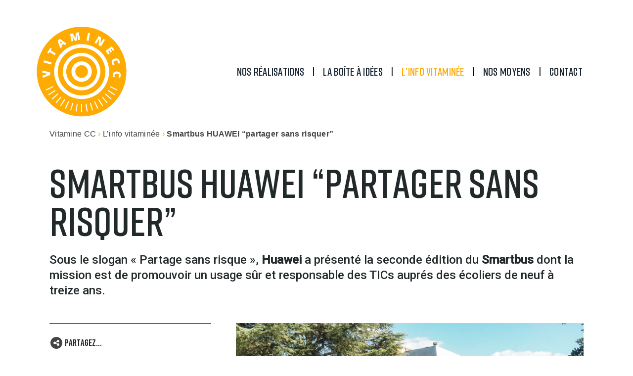

--- FILE ---
content_type: text/html; charset=UTF-8
request_url: https://www.vitaminecc.fr/info-vitaminee/smartbus-huawei-partager-sans-risquer/
body_size: 8875
content:
<!doctype html>
<!--[if IEMobile 7 ]><html lang="fr-FR"class="no-js iem7"><![endif]-->
<!--[if lt IE 7 ]><html lang="fr-FR" class="no-js ie6"><![endif]-->
<!--[if IE 7 ]><html lang="fr-FR" class="no-js ie7"><![endif]-->
<!--[if IE 8 ]><html lang="fr-FR" class="no-js ie8"><![endif]-->
<!--[if (gte IE 9)|(gt IEMobile 7)|!(IEMobile)|!(IE)]><!-->
<html lang="fr-FR" class="no-js"><!--<![endif]-->

<head>
	<meta http-equiv="Content-Type" content="text/html; charset=utf-8" />
	<meta http-equiv="X-UA-Compatible" content="IE=edge">
	<meta name="viewport" content="width=device-width, initial-scale=1">
	<link rel="profile" href="http://gmpg.org/xfn/11">
	<link rel="pingback" href="">
	<meta name='robots' content='index, follow, max-image-preview:large, max-snippet:-1, max-video-preview:-1' />
	<style>img:is([sizes="auto" i], [sizes^="auto," i]) { contain-intrinsic-size: 3000px 1500px }</style>
	
	<!-- This site is optimized with the Yoast SEO plugin v24.7 - https://yoast.com/wordpress/plugins/seo/ -->
	<title>Smartbus HUAWEI “partager sans risquer” | Vitamine CC</title>
	<link rel="canonical" href="https://www.vitaminecc.fr/info-vitaminee/smartbus-huawei-partager-sans-risquer/" />
	<meta property="og:locale" content="fr_FR" />
	<meta property="og:type" content="article" />
	<meta property="og:title" content="Smartbus HUAWEI “partager sans risquer” | Vitamine CC" />
	<meta property="og:description" content="Sous le slogan « Partage sans risque », Huawei a présenté la seconde édition du Smartbus dont la mission est de promouvoir un usage sûr et responsable des TICs auprés des écoliers de neuf à treize ans." />
	<meta property="og:url" content="https://www.vitaminecc.fr/info-vitaminee/smartbus-huawei-partager-sans-risquer/" />
	<meta property="og:site_name" content="Vitamine CC" />
	<meta property="article:publisher" content="https://www.facebook.com/vitaminecc/" />
	<meta property="article:modified_time" content="2019-11-06T10:45:17+00:00" />
	<meta property="og:image" content="https://www.vitaminecc.fr/wp-content/uploads/2019/11/huawei-1.jpg" />
	<meta property="og:image:width" content="1500" />
	<meta property="og:image:height" content="844" />
	<meta property="og:image:type" content="image/jpeg" />
	<meta name="twitter:card" content="summary_large_image" />
	<meta name="twitter:site" content="@VitamineCC" />
	<script type="application/ld+json" class="yoast-schema-graph">{"@context":"https://schema.org","@graph":[{"@type":"WebPage","@id":"https://www.vitaminecc.fr/info-vitaminee/smartbus-huawei-partager-sans-risquer/","url":"https://www.vitaminecc.fr/info-vitaminee/smartbus-huawei-partager-sans-risquer/","name":"Smartbus HUAWEI “partager sans risquer” | Vitamine CC","isPartOf":{"@id":"https://www.vitaminecc.fr/#website"},"primaryImageOfPage":{"@id":"https://www.vitaminecc.fr/info-vitaminee/smartbus-huawei-partager-sans-risquer/#primaryimage"},"image":{"@id":"https://www.vitaminecc.fr/info-vitaminee/smartbus-huawei-partager-sans-risquer/#primaryimage"},"thumbnailUrl":"https://www.vitaminecc.fr/wp-content/uploads/2019/11/huawei-1.jpg","datePublished":"2019-11-05T17:08:00+00:00","dateModified":"2019-11-06T10:45:17+00:00","breadcrumb":{"@id":"https://www.vitaminecc.fr/info-vitaminee/smartbus-huawei-partager-sans-risquer/#breadcrumb"},"inLanguage":"fr-FR","potentialAction":[{"@type":"ReadAction","target":["https://www.vitaminecc.fr/info-vitaminee/smartbus-huawei-partager-sans-risquer/"]}]},{"@type":"ImageObject","inLanguage":"fr-FR","@id":"https://www.vitaminecc.fr/info-vitaminee/smartbus-huawei-partager-sans-risquer/#primaryimage","url":"https://www.vitaminecc.fr/wp-content/uploads/2019/11/huawei-1.jpg","contentUrl":"https://www.vitaminecc.fr/wp-content/uploads/2019/11/huawei-1.jpg","width":1500,"height":844},{"@type":"BreadcrumbList","@id":"https://www.vitaminecc.fr/info-vitaminee/smartbus-huawei-partager-sans-risquer/#breadcrumb","itemListElement":[{"@type":"ListItem","position":1,"name":"Vitamine CC","item":"https://www.vitaminecc.fr/"},{"@type":"ListItem","position":2,"name":"L’info vitaminée","item":"https://www.vitaminecc.fr/info-vitaminee/"},{"@type":"ListItem","position":3,"name":"Smartbus HUAWEI “partager sans risquer”"}]},{"@type":"WebSite","@id":"https://www.vitaminecc.fr/#website","url":"https://www.vitaminecc.fr/","name":"Vitamine CC","description":"Communication terrain &amp; Production opérationnelle","potentialAction":[{"@type":"SearchAction","target":{"@type":"EntryPoint","urlTemplate":"https://www.vitaminecc.fr/?s={search_term_string}"},"query-input":{"@type":"PropertyValueSpecification","valueRequired":true,"valueName":"search_term_string"}}],"inLanguage":"fr-FR"}]}</script>
	<!-- / Yoast SEO plugin. -->


<link rel='dns-prefetch' href='//ajax.googleapis.com' />
<link rel='dns-prefetch' href='//www.youtube.com' />
<link rel='dns-prefetch' href='//fonts.googleapis.com' />
<link rel="alternate" type="application/rss+xml" title="Vitamine CC &raquo; Flux" href="https://www.vitaminecc.fr/feed/" />
<link rel='stylesheet' id='wpb-google-fonts-css' href='https://fonts.googleapis.com/css?family=Roboto%3A500&#038;ver=6.7.4' type='text/css' media='all' />
<link rel='stylesheet' id='wpb-google-fonts2-css' href='https://fonts.googleapis.com/css?family=Ubuntu%3A400%2C700&#038;display=swap&#038;ver=6.7.4' type='text/css' media='all' />
<link rel='stylesheet' id='wp-block-library-css' href='https://www.vitaminecc.fr/wp-includes/css/dist/block-library/style.min.css?ver=6.7.4' type='text/css' media='all' />
<style id='global-styles-inline-css' type='text/css'>
:root{--wp--preset--aspect-ratio--square: 1;--wp--preset--aspect-ratio--4-3: 4/3;--wp--preset--aspect-ratio--3-4: 3/4;--wp--preset--aspect-ratio--3-2: 3/2;--wp--preset--aspect-ratio--2-3: 2/3;--wp--preset--aspect-ratio--16-9: 16/9;--wp--preset--aspect-ratio--9-16: 9/16;--wp--preset--color--black: #111111;--wp--preset--color--cyan-bluish-gray: #abb8c3;--wp--preset--color--white: #ffffff;--wp--preset--color--pale-pink: #f78da7;--wp--preset--color--vivid-red: #cf2e2e;--wp--preset--color--luminous-vivid-orange: #ff6900;--wp--preset--color--luminous-vivid-amber: #fcb900;--wp--preset--color--light-green-cyan: #7bdcb5;--wp--preset--color--vivid-green-cyan: #00d084;--wp--preset--color--pale-cyan-blue: #8ed1fc;--wp--preset--color--vivid-cyan-blue: #0693e3;--wp--preset--color--vivid-purple: #9b51e0;--wp--preset--color--orange: #feba36;--wp--preset--color--gris-clair: #f4f4f4;--wp--preset--color--transparent: #FFFFF000;--wp--preset--gradient--vivid-cyan-blue-to-vivid-purple: linear-gradient(135deg,rgba(6,147,227,1) 0%,rgb(155,81,224) 100%);--wp--preset--gradient--light-green-cyan-to-vivid-green-cyan: linear-gradient(135deg,rgb(122,220,180) 0%,rgb(0,208,130) 100%);--wp--preset--gradient--luminous-vivid-amber-to-luminous-vivid-orange: linear-gradient(135deg,rgba(252,185,0,1) 0%,rgba(255,105,0,1) 100%);--wp--preset--gradient--luminous-vivid-orange-to-vivid-red: linear-gradient(135deg,rgba(255,105,0,1) 0%,rgb(207,46,46) 100%);--wp--preset--gradient--very-light-gray-to-cyan-bluish-gray: linear-gradient(135deg,rgb(238,238,238) 0%,rgb(169,184,195) 100%);--wp--preset--gradient--cool-to-warm-spectrum: linear-gradient(135deg,rgb(74,234,220) 0%,rgb(151,120,209) 20%,rgb(207,42,186) 40%,rgb(238,44,130) 60%,rgb(251,105,98) 80%,rgb(254,248,76) 100%);--wp--preset--gradient--blush-light-purple: linear-gradient(135deg,rgb(255,206,236) 0%,rgb(152,150,240) 100%);--wp--preset--gradient--blush-bordeaux: linear-gradient(135deg,rgb(254,205,165) 0%,rgb(254,45,45) 50%,rgb(107,0,62) 100%);--wp--preset--gradient--luminous-dusk: linear-gradient(135deg,rgb(255,203,112) 0%,rgb(199,81,192) 50%,rgb(65,88,208) 100%);--wp--preset--gradient--pale-ocean: linear-gradient(135deg,rgb(255,245,203) 0%,rgb(182,227,212) 50%,rgb(51,167,181) 100%);--wp--preset--gradient--electric-grass: linear-gradient(135deg,rgb(202,248,128) 0%,rgb(113,206,126) 100%);--wp--preset--gradient--midnight: linear-gradient(135deg,rgb(2,3,129) 0%,rgb(40,116,252) 100%);--wp--preset--font-size--small: 16px;--wp--preset--font-size--medium: 20px;--wp--preset--font-size--large: 36px;--wp--preset--font-size--x-large: 42px;--wp--preset--font-size--normal: 18px;--wp--preset--spacing--20: 0.44rem;--wp--preset--spacing--30: 0.67rem;--wp--preset--spacing--40: 1rem;--wp--preset--spacing--50: 1.5rem;--wp--preset--spacing--60: 2.25rem;--wp--preset--spacing--70: 3.38rem;--wp--preset--spacing--80: 5.06rem;--wp--preset--shadow--natural: 6px 6px 9px rgba(0, 0, 0, 0.2);--wp--preset--shadow--deep: 12px 12px 50px rgba(0, 0, 0, 0.4);--wp--preset--shadow--sharp: 6px 6px 0px rgba(0, 0, 0, 0.2);--wp--preset--shadow--outlined: 6px 6px 0px -3px rgba(255, 255, 255, 1), 6px 6px rgba(0, 0, 0, 1);--wp--preset--shadow--crisp: 6px 6px 0px rgba(0, 0, 0, 1);}:root { --wp--style--global--content-size: 1200px;--wp--style--global--wide-size: 1400px; }:where(body) { margin: 0; }.wp-site-blocks > .alignleft { float: left; margin-right: 2em; }.wp-site-blocks > .alignright { float: right; margin-left: 2em; }.wp-site-blocks > .aligncenter { justify-content: center; margin-left: auto; margin-right: auto; }:where(.is-layout-flex){gap: 0.5em;}:where(.is-layout-grid){gap: 0.5em;}.is-layout-flow > .alignleft{float: left;margin-inline-start: 0;margin-inline-end: 2em;}.is-layout-flow > .alignright{float: right;margin-inline-start: 2em;margin-inline-end: 0;}.is-layout-flow > .aligncenter{margin-left: auto !important;margin-right: auto !important;}.is-layout-constrained > .alignleft{float: left;margin-inline-start: 0;margin-inline-end: 2em;}.is-layout-constrained > .alignright{float: right;margin-inline-start: 2em;margin-inline-end: 0;}.is-layout-constrained > .aligncenter{margin-left: auto !important;margin-right: auto !important;}.is-layout-constrained > :where(:not(.alignleft):not(.alignright):not(.alignfull)){max-width: var(--wp--style--global--content-size);margin-left: auto !important;margin-right: auto !important;}.is-layout-constrained > .alignwide{max-width: var(--wp--style--global--wide-size);}body .is-layout-flex{display: flex;}.is-layout-flex{flex-wrap: wrap;align-items: center;}.is-layout-flex > :is(*, div){margin: 0;}body .is-layout-grid{display: grid;}.is-layout-grid > :is(*, div){margin: 0;}body{padding-top: 0px;padding-right: 0px;padding-bottom: 0px;padding-left: 0px;}a:where(:not(.wp-element-button)){text-decoration: underline;}:root :where(.wp-element-button, .wp-block-button__link){background-color: #32373c;border-width: 0;color: #fff;font-family: inherit;font-size: inherit;line-height: inherit;padding: calc(0.667em + 2px) calc(1.333em + 2px);text-decoration: none;}.has-black-color{color: var(--wp--preset--color--black) !important;}.has-cyan-bluish-gray-color{color: var(--wp--preset--color--cyan-bluish-gray) !important;}.has-white-color{color: var(--wp--preset--color--white) !important;}.has-pale-pink-color{color: var(--wp--preset--color--pale-pink) !important;}.has-vivid-red-color{color: var(--wp--preset--color--vivid-red) !important;}.has-luminous-vivid-orange-color{color: var(--wp--preset--color--luminous-vivid-orange) !important;}.has-luminous-vivid-amber-color{color: var(--wp--preset--color--luminous-vivid-amber) !important;}.has-light-green-cyan-color{color: var(--wp--preset--color--light-green-cyan) !important;}.has-vivid-green-cyan-color{color: var(--wp--preset--color--vivid-green-cyan) !important;}.has-pale-cyan-blue-color{color: var(--wp--preset--color--pale-cyan-blue) !important;}.has-vivid-cyan-blue-color{color: var(--wp--preset--color--vivid-cyan-blue) !important;}.has-vivid-purple-color{color: var(--wp--preset--color--vivid-purple) !important;}.has-orange-color{color: var(--wp--preset--color--orange) !important;}.has-gris-clair-color{color: var(--wp--preset--color--gris-clair) !important;}.has-transparent-color{color: var(--wp--preset--color--transparent) !important;}.has-black-background-color{background-color: var(--wp--preset--color--black) !important;}.has-cyan-bluish-gray-background-color{background-color: var(--wp--preset--color--cyan-bluish-gray) !important;}.has-white-background-color{background-color: var(--wp--preset--color--white) !important;}.has-pale-pink-background-color{background-color: var(--wp--preset--color--pale-pink) !important;}.has-vivid-red-background-color{background-color: var(--wp--preset--color--vivid-red) !important;}.has-luminous-vivid-orange-background-color{background-color: var(--wp--preset--color--luminous-vivid-orange) !important;}.has-luminous-vivid-amber-background-color{background-color: var(--wp--preset--color--luminous-vivid-amber) !important;}.has-light-green-cyan-background-color{background-color: var(--wp--preset--color--light-green-cyan) !important;}.has-vivid-green-cyan-background-color{background-color: var(--wp--preset--color--vivid-green-cyan) !important;}.has-pale-cyan-blue-background-color{background-color: var(--wp--preset--color--pale-cyan-blue) !important;}.has-vivid-cyan-blue-background-color{background-color: var(--wp--preset--color--vivid-cyan-blue) !important;}.has-vivid-purple-background-color{background-color: var(--wp--preset--color--vivid-purple) !important;}.has-orange-background-color{background-color: var(--wp--preset--color--orange) !important;}.has-gris-clair-background-color{background-color: var(--wp--preset--color--gris-clair) !important;}.has-transparent-background-color{background-color: var(--wp--preset--color--transparent) !important;}.has-black-border-color{border-color: var(--wp--preset--color--black) !important;}.has-cyan-bluish-gray-border-color{border-color: var(--wp--preset--color--cyan-bluish-gray) !important;}.has-white-border-color{border-color: var(--wp--preset--color--white) !important;}.has-pale-pink-border-color{border-color: var(--wp--preset--color--pale-pink) !important;}.has-vivid-red-border-color{border-color: var(--wp--preset--color--vivid-red) !important;}.has-luminous-vivid-orange-border-color{border-color: var(--wp--preset--color--luminous-vivid-orange) !important;}.has-luminous-vivid-amber-border-color{border-color: var(--wp--preset--color--luminous-vivid-amber) !important;}.has-light-green-cyan-border-color{border-color: var(--wp--preset--color--light-green-cyan) !important;}.has-vivid-green-cyan-border-color{border-color: var(--wp--preset--color--vivid-green-cyan) !important;}.has-pale-cyan-blue-border-color{border-color: var(--wp--preset--color--pale-cyan-blue) !important;}.has-vivid-cyan-blue-border-color{border-color: var(--wp--preset--color--vivid-cyan-blue) !important;}.has-vivid-purple-border-color{border-color: var(--wp--preset--color--vivid-purple) !important;}.has-orange-border-color{border-color: var(--wp--preset--color--orange) !important;}.has-gris-clair-border-color{border-color: var(--wp--preset--color--gris-clair) !important;}.has-transparent-border-color{border-color: var(--wp--preset--color--transparent) !important;}.has-vivid-cyan-blue-to-vivid-purple-gradient-background{background: var(--wp--preset--gradient--vivid-cyan-blue-to-vivid-purple) !important;}.has-light-green-cyan-to-vivid-green-cyan-gradient-background{background: var(--wp--preset--gradient--light-green-cyan-to-vivid-green-cyan) !important;}.has-luminous-vivid-amber-to-luminous-vivid-orange-gradient-background{background: var(--wp--preset--gradient--luminous-vivid-amber-to-luminous-vivid-orange) !important;}.has-luminous-vivid-orange-to-vivid-red-gradient-background{background: var(--wp--preset--gradient--luminous-vivid-orange-to-vivid-red) !important;}.has-very-light-gray-to-cyan-bluish-gray-gradient-background{background: var(--wp--preset--gradient--very-light-gray-to-cyan-bluish-gray) !important;}.has-cool-to-warm-spectrum-gradient-background{background: var(--wp--preset--gradient--cool-to-warm-spectrum) !important;}.has-blush-light-purple-gradient-background{background: var(--wp--preset--gradient--blush-light-purple) !important;}.has-blush-bordeaux-gradient-background{background: var(--wp--preset--gradient--blush-bordeaux) !important;}.has-luminous-dusk-gradient-background{background: var(--wp--preset--gradient--luminous-dusk) !important;}.has-pale-ocean-gradient-background{background: var(--wp--preset--gradient--pale-ocean) !important;}.has-electric-grass-gradient-background{background: var(--wp--preset--gradient--electric-grass) !important;}.has-midnight-gradient-background{background: var(--wp--preset--gradient--midnight) !important;}.has-small-font-size{font-size: var(--wp--preset--font-size--small) !important;}.has-medium-font-size{font-size: var(--wp--preset--font-size--medium) !important;}.has-large-font-size{font-size: var(--wp--preset--font-size--large) !important;}.has-x-large-font-size{font-size: var(--wp--preset--font-size--x-large) !important;}.has-normal-font-size{font-size: var(--wp--preset--font-size--normal) !important;}
:where(.wp-block-post-template.is-layout-flex){gap: 1.25em;}:where(.wp-block-post-template.is-layout-grid){gap: 1.25em;}
:where(.wp-block-columns.is-layout-flex){gap: 2em;}:where(.wp-block-columns.is-layout-grid){gap: 2em;}
:root :where(.wp-block-pullquote){font-size: 1.5em;line-height: 1.6;}
</style>
<link rel='stylesheet' id='search-filter-plugin-styles-css' href='https://www.vitaminecc.fr/wp-content/plugins/search-filter-pro/public/assets/css/search-filter.min.css?ver=2.5.17' type='text/css' media='all' />
<link rel='stylesheet' id='one-bootstrap-css' href='https://www.vitaminecc.fr/wp-content/themes/one/assets/css/bootstrap.min.css?ver=6.7.4' type='text/css' media='all' />
<link rel='stylesheet' id='one-parent-style-css' href='https://www.vitaminecc.fr/wp-content/themes/one/style.css?ver=1.2.0' type='text/css' media='all' />
<link rel='stylesheet' id='one-style-css' href='https://www.vitaminecc.fr/wp-content/themes/one-child/style.css?ver=6.7.4' type='text/css' media='all' />
<link rel='stylesheet' id='one-font-awesome-css' href='https://www.vitaminecc.fr/wp-content/themes/one/assets/css/font-awesome.min.css?ver=6.7.4' type='text/css' media='all' />
<link rel='stylesheet' id='Raleway-css' href='https://fonts.googleapis.com/css?family=Raleway%3A300%2C400%2C700&#038;ver=6.7.4' type='text/css' media='all' />
<link rel='stylesheet' id='Lato-css' href='https://fonts.googleapis.com/css?family=Lato%3A400%2C700&#038;ver=6.7.4' type='text/css' media='all' />
<script type="text/javascript" src="https://ajax.googleapis.com/ajax/libs/jquery/1.9.1/jquery.min.js?ver=1.9.1" id="jquery-js"></script>
<script type="text/javascript" id="search-filter-plugin-build-js-extra">
/* <![CDATA[ */
var SF_LDATA = {"ajax_url":"https:\/\/www.vitaminecc.fr\/wp-admin\/admin-ajax.php","home_url":"https:\/\/www.vitaminecc.fr\/","extensions":[]};
/* ]]> */
</script>
<script type="text/javascript" src="https://www.vitaminecc.fr/wp-content/plugins/search-filter-pro/public/assets/js/search-filter-build.min.js?ver=2.5.17" id="search-filter-plugin-build-js"></script>
<script type="text/javascript" src="https://www.vitaminecc.fr/wp-content/plugins/search-filter-pro/public/assets/js/chosen.jquery.min.js?ver=2.5.17" id="search-filter-plugin-chosen-js"></script>
<script type="text/javascript" src="//www.youtube.com/iframe_api?ver=1.0.0" id="one-parent-script-YT-js"></script>
<script type="text/javascript" src="https://www.vitaminecc.fr/wp-content/themes/one-child/js/scripts-vitaminecc-min.js?ver=1.0.0" id="one-parent-script-js"></script>
<script type="text/javascript" src="https://www.vitaminecc.fr/wp-content/themes/one-child/js/modernizr-2.8.3.min.js?ver=2.8.3" id="modernizr-js"></script>
<link rel='shortlink' href='https://www.vitaminecc.fr/?p=1020' />
<link rel="alternate" title="oEmbed (JSON)" type="application/json+oembed" href="https://www.vitaminecc.fr/wp-json/oembed/1.0/embed?url=https%3A%2F%2Fwww.vitaminecc.fr%2Finfo-vitaminee%2Fsmartbus-huawei-partager-sans-risquer%2F" />
<link rel="alternate" title="oEmbed (XML)" type="text/xml+oembed" href="https://www.vitaminecc.fr/wp-json/oembed/1.0/embed?url=https%3A%2F%2Fwww.vitaminecc.fr%2Finfo-vitaminee%2Fsmartbus-huawei-partager-sans-risquer%2F&#038;format=xml" />

<!--Customizer CSS-->
<style type='text/css' media='screen'>
#bloc-mailchimp { background : #feb800; }#bloc-mailchimp h3 { color : #1b2630; }#bloc-mailchimp p, #bloc-mailchimp label { color : #1b2630; }#bloc-mailchimp .mc4wp-form input[type="submit"] { background : #1b2630; }#bloc-bus-up .col-sm-6 img { image : https://www.vitaminecc.fr/wp-content/uploads/2020/04/covering-bus-up-1-4.png; }#bloc-bus-up { background : #dd9933; }#bloc-bus-up h3 { color : #ffffff; }#bloc-bus-up p { color : #fff; }#bloc-boite-a-idees .col-sm-6 img { image : https://www.vitaminecc.fr/wp-content/uploads/2018/06/boite_a-idees.svg; }#bloc-boite-a-idees { background : #1A2530; }#bloc-boite-a-idees h3 { color : #fff; }#bloc-boite-a-idees p { color : #fff; }.navbar-brand:nth-child(1) img { image : https://www.vitaminecc.fr/wp-content/uploads/2018/06/vcc-logo-RVB.svg; }a.navbar-brand, .navbar-default .navbar-brand:hover, .navbar-default .navbar-brand:focus { color : #ffb03a; }.hero-overlay { background : #5b9ea6; }.hero-overlay { opacity : 0; }.entry-content a { color : #ffb03a; }aside h3 { color : #ffb03a; }.cat-links, .cat-links a { color : #5b9ea6; }.entry-footer .col a.more-link { color : #df6238; }.entry-footer .col a.more-link { border-color : #df6238; }h2.comments-title { color : #5b9ea6; }#comments a { color : #5b9ea6; }#bloc-footer { background : #1a2530; }#bloc-footer h3 { color : #fff; }#bloc-footer .textwidget, #bloc-footer a, #bloc-footer ol, #bloc-footer ul { color : #fff; }#bloc-social { background : #253340; }#bloc-social h3 { color : #fff; }#bloc-social #social-icons .fa { color : #fff; }#bloc-social span:eq(0) { css_class : fa-twitter; }#bloc-social span:eq(1) { css_class : fa-facebook; }#bloc-social span:eq(2) { css_class : fa-instagram; }#bloc-social span:eq(3) { css_class : fa-dribbble; }#bloc-stats .text-center { color : #fff; }#bloc-stats { background-image : url("https://www.vitaminecc.fr/wp-content/themes/one/assets/img/background-stats.jpg"); }#bloc-stats .overlay { background : #5b9fa6; }#bloc-stats .overlay { opacity : 0.5; }#bloc-team { background : #fff; }#bloc-team h3 { color : #22292b; }#bloc-team h4 { color : #22292b; }#bloc-team p { color : #bdbcbc; }#bloc-team a { color : #999; }#bloc-team .container { background : 5; }#bloc-team .team-member:eq(0) img { image : https://www.vitaminecc.fr/wp-content/uploads/2019/09/04.jpg; }#bloc-team .team-member:eq(1) img { image : https://www.vitaminecc.fr/wp-content/uploads/2018/08/01.jpg; }#bloc-team .team-member:eq(2) img { image : https://www.vitaminecc.fr/wp-content/uploads/2018/09/36.jpg; }#bloc-team .team-member:eq(3) img { image : https://www.vitaminecc.fr/wp-content/uploads/2018/09/07.jpg; }#bloc-team .team-member:eq(4) img { image : https://www.vitaminecc.fr/wp-content/uploads/2018/09/02.jpg; }#bloc-recent-posts { background : #efefef; }#bloc-recent-posts h3 { color : #1F4860; }#bloc-recent-posts h4 a { color : #444; }#bloc-gallery { background : #fff; }#bloc-gallery h3 { color : #1f4860; }#bloc-gallery p.sub-heading { color : #444; }#bloc-left-content img { image : https://www.vitaminecc.fr/wp-content/themes/one/assets/img/targets.png; }#bloc-left-content { background : #1a2530; }#bloc-left-content h3, #bloc-left-content hr { color : #fff; }#bloc-left-content h4 { color : #5b9ea6; }#bloc-left-content p { color : #fff; }#bloc-left-content .btn { background : #5b9ea6; }#bloc-left-content .btn:hover { background: #41848c; }#bloc-logos { background : #fff; }#bloc-quote { background : #df6238; }#bloc-quote blockquote p { color : #fff; }#bloc-quote footer { color : #fff; }#bloc-icons { background : #dae7e8; }#bloc-icons h3 { color : #1a2530; }#bloc-icons h4 { color : #df6238; }#bloc-icons p { color : #444; }#bloc-icons span.icon-round { color : #df6238; }#bloc-icons span.icon-round { border-color : #FFF; }#bloc-icons span.icon-round { background : #FFF; }#bloc-icons span.icon-round i:eq(0) { css_class : fa-heart; }#bloc-icons span.icon-round i:eq(1) { css_class : fa-heart; }#bloc-icons span.icon-round i:eq(2) { css_class : fa-heart; }#bloc-icons span.icon-round i:eq(3) { css_class : fa-heart; }#bloc-icons span.icon-round i:eq(4) { css_class : fa-heart; }#bloc-icons span.icon-round i:eq(5) { css_class : fa-heart; }#bloc-right-content img { image : https://www.vitaminecc.fr/wp-content/themes/one/assets/img/modules.png; }#bloc-right-content { background : #fff; }#bloc-right-content h3 { color : #444; }#bloc-right-content h4 { color : #df6238; }#bloc-right-content p { color : #444; }#bloc-right-content .btn { background : #df6238; }#bloc-right-content .btn:hover { background: #c5481e; }#bloc-main-content .col-sm-6 img { image : http://localhost/vitaminecc/wp-content/uploads/2018/06/boite-a-idees.png; }#bloc-main-content { background : #1A2530; }#bloc-main-content h3 { color : #fff; }#bloc-main-content h4 { color : #5b9ea6; }#bloc-main-content p { color : #fff; }#bloc-main-content .btn-default { background : #5b9ea6; }#bloc-main-content .btn-default:hover { background: #41848c; }#bloc-main-content span:eq(0) { css_class : 0; }#bloc-services .container { background : 3; }#bloc-services { background : #feb800; }#bloc-services h3 { color : #444; }#bloc-services p { color : #ffffff; }#bloc-services h2 { color : #ffffff; }#bloc-services .col-sm-4:nth-child(1) img { image : https://www.vitaminecc.fr/wp-content/uploads/2018/08/menuiserie.svg; }#bloc-services .col-sm-4:nth-child(2) img { image : https://www.vitaminecc.fr/wp-content/uploads/2025/03/flotte-vehicules-2.svg; }#bloc-services .col-sm-4:nth-child(3) img { image : https://www.vitaminecc.fr/wp-content/uploads/2018/08/logistique.svg; }#bloc-plain-content h3 { color : #feab04; }#bloc-plain-content { background : #ffffff; }#bloc-plain-content p, #bloc-plain-content a.custom-link { color : #1b2630; }#hero-bloc { background-image : url(""); }#hero-bloc .hero-overlay { background : #000; }#hero-bloc .hero-overlay { opacity : ; }#hero-bloc h1 { color : #FFFFFF; }#hero-bloc h2 { color : #cad3d7; }#hero-bloc .btn-primary { background : #df6238; }#hero-bloc .btn-primary:hover { background: #c5481e; }
</style>
<!--/Customizer CSS-->
<meta name="redi-version" content="1.2.6" /><link rel="icon" href="https://www.vitaminecc.fr/wp-content/uploads/2018/06/cropped-vitaminecc-logo-rvb-200x200.png" sizes="32x32" />
<link rel="icon" href="https://www.vitaminecc.fr/wp-content/uploads/2018/06/cropped-vitaminecc-logo-rvb-200x200.png" sizes="192x192" />
<link rel="apple-touch-icon" href="https://www.vitaminecc.fr/wp-content/uploads/2018/06/cropped-vitaminecc-logo-rvb-200x200.png" />
<meta name="msapplication-TileImage" content="https://www.vitaminecc.fr/wp-content/uploads/2018/06/cropped-vitaminecc-logo-rvb-285x210.png" />
</head>

<body class="info-vitaminee-template-default single single-info-vitaminee postid-1020 smartbus-huawei-partager-sans-risquer browser-unknown">




				
		<nav id="top" class="navbar navbar-default " role="navigation">
			<div class="container flex-center">
				<div class="navbar-header">
					<a rel="home" class="navbar-brand" href="https://www.vitaminecc.fr/" title="Vitamine CC">
																					<img src="https://www.vitaminecc.fr/wp-content/uploads/2018/06/vcc-logo-RVB.svg" alt="Vitamine CC"/>
																		</a>

					<button id="nav-toggle" type="button" class="ui-navbar-toggle navbar-toggle" data-toggle="collapse" data-target="#header-menu">
						<span class="sr-only">Basculer la navigation</span>
						<span class="icon-bar"></span>
						<span class="icon-bar"></span>
						<span class="icon-bar"></span>
					</button>
				</div>

				<div id="header-menu" class="collapse navbar-collapse"><ul id="menu-header" class="nav pull-right"><li id="menu-item-" class="menu-item menu-item-type-post_type_archive menu-item-object-realisation"><a href="https://www.vitaminecc.fr/nos-realisations/">Nos réalisations</a></li><li id="menu-item-la-boite-a-idees" class="menu-item menu-item-type-post_type menu-item-object-page"><a href="https://www.vitaminecc.fr/la-boite-a-idees/">La boîte à idées</a></li><li id="menu-item-l-info-vitaminee" class="menu-item menu-item-type-post_type menu-item-object-page"><a href="https://www.vitaminecc.fr/l-info-vitaminee/">L’info Vitaminée</a></li><li id="menu-item-nos-moyens" class="menu-item menu-item-type-post_type menu-item-object-page"><a href="https://www.vitaminecc.fr/nos-moyens/">Nos moyens</a></li><li id="menu-item-contact" class="menu-item menu-item-type-post_type menu-item-object-page"><a href="https://www.vitaminecc.fr/contact/">Contact</a></li></ul></div>			</div>
		</nav>
	
<div class="container wrapper-breadcrumb"><div class="col-md-12 show-frombottomX"><p id="breadcrumbs "><span><span><a href="https://www.vitaminecc.fr/">Vitamine CC</a></span> <span class="color-main">›</span> <span><a href="https://www.vitaminecc.fr/info-vitaminee/">L’info vitaminée</a></span> <span class="color-main">›</span> <span class="breadcrumb_last" aria-current="page"><strong>Smartbus HUAWEI “partager sans risquer”</strong></span></span></p></div></div

		<header>

		</header>
	
<div class="container container-page">
	<div class="row">
		<div id="primary" class="content-area page-container col-md-12">
			<main id="main" class="site-main" role="main">
									<h1 class="show-frombottom">Smartbus HUAWEI “partager sans risquer”</h1>
					
<article id="post-1020" class="show-frombottom post-1020 info-vitaminee type-info-vitaminee status-publish has-post-thumbnail hentry" role="article" itemscope itemtype="http://schema.org/BlogPosting">
	<h4>Sous le slogan « Partage sans risque », <strong>Huawei</strong> a présenté la seconde édition du <strong>Smartbus</strong> dont la mission est de promouvoir un usage sûr et responsable des TICs auprés des écoliers de neuf à treize ans.</h4>

	<div class="wrapper-fiche clear">
		<div class="col-sm-4 col-description margin-B show-frombottom">
			<div class="sticky-col">
			<div class="wrap-share transition"><a class="a2a_dd popup-share" title="Partager" href="https://www.addtoany.com/share">
		<span class="fa-stack" style="height:2.4em;">
		  <i class="fa fa-circle fa-stack-2x "></i>
		  <i class="fa fa-share-alt  fa-stack-1x fa-inverse"></i>
		  </span>
		<h5 style="display:inline-block; line-height:2em;">Partagez…<span class="bt icon-share-fill"></span></h5></a><!-- AddToAny BEGIN -->
	<script>
	var a2a_config = a2a_config || {};
	a2a_config.onclick = 1;
	a2a_config.num_services = 4;
	a2a_config.color_link_text = "000000";
	a2a_config.icon_color = "#000000";
	a2a_config.prioritize = ["facebook", "twitter", "pinterest", "linkedin", "instagram"];
	</script>
	<script async src="https://static.addtoany.com/menu/page.js"></script>
	<!-- AddToAny END --></div>				<p>Dans le but d&rsquo;éduquer à l&rsquo;utilisation des nouvelles technologies et de promouvoir la responsabilité dans l&rsquo;utilisation des outils numériques, Huawei lance cette campagne qui se déroule dans les centres éducatifs espagnols pour sensibiliser le public aux bonnes pratiques dans le monde numérique</p>
<ul>
<li style="list-style-type: none;">
<ul>
<li> </li>
</ul>
</li>
</ul>
<p><span style="color: #feab04;"><strong><a style="color: #feab04;" href="https://alegria-activity.com/fr/actualites/vuelve-el-smartbus-de-huawei-para-fomentar-la-educacion-y-responsabilidad-digital-entre-el-alumnado/">Pour en savoir plus</a></strong></span></p>
			</div>
		</div>

		<div class="col-sm-8 col-images">
			<div class="masonry-grid">
				<div class="masonry-sizer"></div>
				<div class="masonry-gutter"></div>
				<div class="masonry-item masonry-item--widthx2 show-frombottom"><img width="768" height="432" src="https://www.vitaminecc.fr/wp-content/uploads/2019/11/huawei-1-768x432.jpg" class="attachment-medium_large size-medium_large wp-post-image" alt="" decoding="async" fetchpriority="high" srcset="https://www.vitaminecc.fr/wp-content/uploads/2019/11/huawei-1-768x432.jpg 768w, https://www.vitaminecc.fr/wp-content/uploads/2019/11/huawei-1-1140x641.jpg 1140w, https://www.vitaminecc.fr/wp-content/uploads/2019/11/huawei-1.jpg 1500w" sizes="(max-width: 768px) 100vw, 768px" /></div>																									<div class="masonry-item   show-frombottom">
							<img src="https://www.vitaminecc.fr/wp-content/uploads/2019/11/huawei-4-768x432.jpg" alt=""  />
							<p class="small margin-T-5px"></p>
						</div>
																	<div class="masonry-item   show-frombottom">
							<img src="https://www.vitaminecc.fr/wp-content/uploads/2019/11/huawei-3-768x432.jpg" alt=""  />
							<p class="small margin-T-5px"></p>
						</div>
																	<div class="masonry-item   show-frombottom">
							<img src="https://www.vitaminecc.fr/wp-content/uploads/2019/11/huawei-2-768x432.jpg" alt=""  />
							<p class="small margin-T-5px"></p>
						</div>
																	<div class="masonry-item   show-frombottom">
							<img src="https://www.vitaminecc.fr/wp-content/uploads/2019/11/huawei-1-768x432.jpg" alt=""  />
							<p class="small margin-T-5px"></p>
						</div>
												</div>
		</div>

	</div>
	<div class="wrapper-lire-aussi">
		<div class="col-sm-12" style="padding-left:25px; padding-right:50px;"><hr class="col-sm-12 margin-B"/><h3 class="margin-B">Voir également…</h3></div><div class="col-sm-4 grid-item"><a href="https://www.vitaminecc.fr/info-vitaminee/une-serre-mobile-travers-leurope/" title="Une serre mobile traverse l’Europe" class="bt-full no-border"><div class="vignette"><img src="https://www.vitaminecc.fr/wp-content/uploads/2019/11/eucofel-2-570x420.jpg" alt="Une serre mobile traverse l’Europe"/></div><div class="bloc-info">
					<h3 class="titre margin-B">Une serre mobile traverse l’Europe</h3>
					</div></a></div><div class="col-sm-4 grid-item"></div><div class="col-sm-4 grid-item"><a href="https://www.vitaminecc.fr/info-vitaminee/uber-lance-son-service-sous-marin/" title="Uber lance son service sous-marin" class="bt-full no-border"><div class="vignette"><img src="https://www.vitaminecc.fr/wp-content/uploads/2019/06/scuber-570x290.jpg" alt="Uber lance son service sous-marin" /></div><div class="bloc-info">
		  			<h3 class="titre margin-B">Uber lance son service sous-marin</h3>
		  			</div></a></div></div>	</div>
</article>



												</main>
		</div>

		
	</div>
</div>


					<footer id="bloc-footer">
				<div class="container">
					<div class="row">
										
																								<section class="col-sm-3 zone-1">
							        	<aside id="text-3" class="widget widget_text">			<div class="textwidget"><p><img loading="lazy" decoding="async" class="alignnone size-medium wp-image-122" src="https://www.vitaminecc.fr/wp-content/uploads/2018/06/vcc-logo-blanc.svg" alt="" width="150" height="150" /></p>
</div>
		</aside> 
									</section>
						        																								<section class="col-sm-3 zone-2">
							        	<aside id="text-4" class="widget widget_text">			<div class="textwidget"><p><strong><span style="color: #feab04;">VITAMINE CC</span><br />
</strong>19, route de Montjean<br />
91320 Wissous</p>
<p>&nbsp;</p>
<p><a href="mailto:contact@vitaminecc.fr" target="_blank" rel="noopener">contact@vitaminecc.fr</a><br />
06 68 92 75 37</p>
</div>
		</aside> 
									</section>
						        																								<section class="col-sm-3 zone-3">
							        	<aside id="pages-2" class="widget widget_pages"><h3>&nbsp;</h3>
			<ul>
				<li class="page_item page-item-44"><a href="https://www.vitaminecc.fr/page-nos-realisations/">Nos réalisations</a></li>
<li class="page_item page-item-46"><a href="https://www.vitaminecc.fr/la-boite-a-idees/">La boîte à idées</a></li>
<li class="page_item page-item-48"><a href="https://www.vitaminecc.fr/l-info-vitaminee/">L’info Vitaminée</a></li>
<li class="page_item page-item-50"><a href="https://www.vitaminecc.fr/nos-moyens/">Nos moyens</a></li>
<li class="page_item page-item-58"><a href="https://www.vitaminecc.fr/contact/">Contactez-nous</a></li>
			</ul>

			</aside> 
									</section>
						        																								<section class="col-sm-3 zone-4">
							        	<aside id="wp_editor_widget-3" class="widget WP_Editor_Widget"><p>Suivez-nous sur</p>
<p>&nbsp;</p>
<p><a href="https://fr-fr.facebook.com/vitaminecc/"><span class="fa fa-facebook"> </span></a>   <a href="https://www.linkedin.com/company/vitaminecc/"><span class="fa fa-linkedin"> </span></a></p>
</aside> 
									</section>
						        																										
											</div>
				</div>
			</footer>
				
		<a title="Retour en haut" href="#" class="back-to-top hidden-xs"><i class="fa fa-angle-up"></i></a>
		
		
	<script type='text/javascript'>
(function($) {
	})(jQuery);
</script>
<style type="text/css" media="screen">
						#bloc-footer .widget ul.menu li {
				display: block;
				text-align: left;
			}
						</style>
<script type="text/javascript" src="https://www.vitaminecc.fr/wp-includes/js/jquery/ui/core.min.js?ver=1.13.3" id="jquery-ui-core-js"></script>
<script type="text/javascript" src="https://www.vitaminecc.fr/wp-includes/js/jquery/ui/datepicker.min.js?ver=1.13.3" id="jquery-ui-datepicker-js"></script>
<script type="text/javascript" id="jquery-ui-datepicker-js-after">
/* <![CDATA[ */
jQuery(function(jQuery){jQuery.datepicker.setDefaults({"closeText":"Fermer","currentText":"Aujourd\u2019hui","monthNames":["janvier","f\u00e9vrier","mars","avril","mai","juin","juillet","ao\u00fbt","septembre","octobre","novembre","d\u00e9cembre"],"monthNamesShort":["Jan","F\u00e9v","Mar","Avr","Mai","Juin","Juil","Ao\u00fbt","Sep","Oct","Nov","D\u00e9c"],"nextText":"Suivant","prevText":"Pr\u00e9c\u00e9dent","dayNames":["dimanche","lundi","mardi","mercredi","jeudi","vendredi","samedi"],"dayNamesShort":["dim","lun","mar","mer","jeu","ven","sam"],"dayNamesMin":["D","L","M","M","J","V","S"],"dateFormat":"d MM yy","firstDay":1,"isRTL":false});});
/* ]]> */
</script>
<script type="text/javascript" src="https://www.vitaminecc.fr/wp-includes/js/imagesloaded.min.js?ver=5.0.0" id="imagesloaded-js"></script>
<script type="text/javascript" src="https://www.vitaminecc.fr/wp-includes/js/masonry.min.js?ver=4.2.2" id="masonry-js"></script>
<script type="text/javascript" src="https://www.vitaminecc.fr/wp-content/themes/one-child/js/analyticstracking.js?ver=1.0" id="google-analytics-js"></script>
<script type="text/javascript" src="https://www.vitaminecc.fr/wp-content/themes/one/assets/js/bootstrap.min.js?ver=3.3.7" id="one-bootstrap-js-js"></script>
<script type="text/javascript" src="https://www.vitaminecc.fr/wp-content/themes/one/assets/js/jquery.bootstrap-dropdown-hover.min.js?ver=1.0.4" id="one-bootstrap-dropdown-hover-js-js"></script>
<script type="text/javascript" src="https://www.vitaminecc.fr/wp-content/themes/one/assets/js/jquery.fitvids.js?ver=1.1" id="one-fitvids-js"></script>
<script type="text/javascript" src="https://www.vitaminecc.fr/wp-content/themes/one/assets/js/scripts.js?ver=1.0." id="one-global-js-js"></script>
	</body>
</html>
<!-- Dynamic page generated in 0.612 seconds. -->
<!-- Cached page generated by WP-Super-Cache on 2026-01-16 07:37:08 -->

<!-- Compression = gzip -->

--- FILE ---
content_type: text/css
request_url: https://www.vitaminecc.fr/wp-content/themes/one/style.css?ver=1.2.0
body_size: 8632
content:
/*
Theme Name: ONE
Theme URI: https://wp-alacarte.com/product/one/
Author: WP Alacarte
Author URI: https://wp-alacarte.com/
Description: The first flexible WordPress theme based on the Customizer API. Find all the extensions enabling you to extend the functionalities of your theme on the <a href="https://wp-alacarte.com/product/category/add-ons/">WP Alacarte</a>.
Version: 1.5.6
License: GNU General Public License v2 or later
License URI: http://www.gnu.org/licenses/gpl-2.0.html
Tags: one-column, white, orange, responsive-layout, threaded-comments, translation-ready, custom-background, custom-colors, custom-header, custom-menu, editor-style, featured-images, microformats, sticky-post
Text Domain: one
*/


/*--------------------------------------------------------------
	Basics
-------------------------------------------------------------- */


body {
	background-color: #f1f1f1;
	font-family: 'Raleway', sans-serif;
	letter-spacing: 0.02em;
}
a:focus, a:hover {
	color: #93938b;
}
button, input, select, textarea {
	background-color: #999;
	border: 1px solid #999;
	color: #fff;
	font-size: 100%;
	font-weight: 700;
	margin: 0;
	outline: medium none;
	vertical-align: baseline;
}
input[type="text"], input[type="url"], input[type="email"], input[type="tel"], input[type="password"], input[type="search"], textarea {
	background: #efefef;
	border: 0;
	color: #676d72;
	padding: 1% !important;
	text-indent: 0.25em;
	width: 100%;
}
label {
	text-transform: uppercase;
}
h1, h2, h3, h4, h5, h6 {
	font-weight: 300;
	letter-spacing: 0.05em;
	margin: 30px 0 5px;
	text-transform: uppercase;
}
.home hr {
	border-color: rgba(255, 255, 255, 0.2);
	border-width: 4px;
	float: left;
	margin: 15px 0 35px;
	width: 30px;
}
hr, .blog hr {
	border-color: #444;
	border-width: 4px;
	float: none;
	margin: 15px auto;
	width: 30px;
}
blockquote {
	color: #999;
	font-style: italic;
	margin: 24px 0;
	padding-bottom: 0;
	padding-top: 0;
}


/* Navigation */
#header-menu ul li a {
	color: #1a2530;
	font-size: 12px;
	font-weight: 700;
	padding: 17px;
	text-transform: uppercase;
}
#header-menu ul li a:hover, #header-menu ul li a:focus, #header-menu ul li.current-menu-item a {
	color: #999;
}
#header-menu ul.dropdown-menu {
	border: 0;
	box-shadow: none;
	margin: 1px 0px 0px;
	padding: 0;
}
#header-menu ul.dropdown-menu li a:hover, #header-menu ul.dropdown-menu li a:focus {
	background-color: #f2f2f2;
	color: #1A2530;
}
#header-menu ul.dropdown-menu li:after {
	content: none;
}
#header-menu ul.dropdown-menu ul {
	left: 100%;
	top: -1px;
}


/* Bootstrap */
.nav .open > a, .nav .open > a:hover, .nav .open > a:focus {
	background: none;
	color: #DF6238;
}
.navbar-fixed-top {
	border-width: 0px;
}
.navbar {
	border: none;
	box-shadow: inset 0 0 0 1px #e5e5e5;
	margin-bottom: 0;
	z-index: 999;
}
.navbar-brand {
	display: block;
	font-size: 25px;
	font-weight: 600;
	height: auto;
	max-width: 280px;
	max-height: 250px;
}
.navbar-brand > img {
	max-height: 200px;
	max-width: 100%;
}
.navbar-default .navbar-brand:hover, .navbar-default .navbar-brand:focus {
	opacity: 0.8;
}
.nav > li {
	float: left;
}
.nav > li a:hover, .nav > li a:focus {
	background: transparent;
}
#header-menu {
	padding-left: 0;
	padding-right: 0;
}
#header-menu ul.nav {
	-ms-flex-align: center;
	-webkit-align-items: center;
	-webkit-box-align: center;
	align-items: center;
	display: -ms-flexbox;
	display: -webkit-flex;
	display: flex;
}
.btn {
	border: 0;
	border-radius: 5px;
	font-family: 'Lato', sans-serif;
	font-size: 16px;
	padding: 12px 36px;
	text-transform: uppercase;
}
.btn-link {
	color: #444;
	font-size: 13px;
	font-weight: 700;
	text-decoration: underline;
}
.btn-link:hover, .btn-link:focus {
	color: #999;
	text-decoration: none;
}
.navbar-toggle {
	margin: 0;
	margin-top: 6px;
}
.dropdown-submenu { 
	position: relative; 
}
.dropdown-submenu > .dropdown-menu {
	border-radius: 0 6px 6px 6px; 
	left: 100%;
	margin-left: -1px;
	margin-top: -6px;
	top: 0;
}
.dropdown-submenu:hover > .dropdown-menu {
	display: block; 
}
.dropdown-submenu > a:after { 
	border-color: transparent;
	border-left-color: #ccc;
	border-style: solid;
	border-width: 5px 0 5px 5px;
	display: block;
	content: ' ';
	float: right;
	height: 0;
	margin-top: 5px;
	margin-right: -10px;
	width: 0;
}
.dropdown-submenu:hover > a:after {
	border-left-color: #fff;
}
.dropdown-submenu.pull-left{
	float: none;
}
.dropdown-submenu.pull-left > .dropdown-menu {
	border-radius: 6px 0 6px 6px;
	left: -100%;
	margin-left: 10px;
}
.table > thead > tr > th, .table > tbody > tr > th, .table > tfoot > tr > th, .table > thead > tr > td, .table > tbody > tr > td, .table > tfoot > tr > td {
	border-top: 1px solid #fff;
}
.table-striped > tbody > tr:nth-of-type(2n+1) {
	background-color: #fafafa;
}
.pagination {
	background-color: #fff;
	padding: 15px;
	text-align: center;
	width: 100%;
}
.pagination > li > a, .pagination > li > span {
	float: none;
}


/*--------------------------------------------------------------
	Blocks
-------------------------------------------------------------- */


.bloc-sm {
	padding: 15px 0;
}
.bloc-md {
	padding: 30px 0;
}
.bloc-lg {
	padding: 60px 0;
}
.bloc h3 {
	font-size: 40px;
	margin-bottom: 5px;
}
.voffset {
	margin-bottom: 30px;
}
.voffset-lg {
	margin-bottom: 80px;
}
.voffset-top {
	margin-top: 30px;
}
.btn-see-all {
	padding-top: 45px;
}


/* Hero */
.hero-overlay {
	bottom: 0;
	content: "";
	left: 0;
	pointer-events: none;
	position: absolute;
	right: 0;
	top: 0;
}
#hero-bloc {
	background-size: cover;
}
#hero-bloc, #nav-bloc {
	background-color: #fff;
}
#hero-bloc h1 {
	font-size: 50px;
	margin-top: 0;
	text-transform: none;
}
#hero-bloc h2 {
	font-size: 18px;
	font-style: italic;
	margin-bottom: 30px;
	text-transform: none;
}
.v-center {
	height: 100%;
	position: relative;
	width: 100%;
}
.v-center .vc-content {
	overflow: auto;
	position: relative;
	top: 33%;
	-moz-transform: translateY(-33px);
	-webkit-transform: translateY(-33px);
	-o-transform: translateY(-33px);
	-ms-transform: translateY(-33px);
	transform: translateY(-33px);
	z-index: 1;
}
.hero .btn-dwn {
	border: 2px solid #fff;
	border-radius: 50%;
	bottom: 60px;
	color: #fff;
	font-size: 26px;
	height: 58px;
	left: 50%;
	line-height: 58px;
	margin: 0 0 0 -29px;
	padding: 0;
	position: absolute;
	text-align: center;
	width: 58px;
	z-index: 1;
}
.hero .btn-dwn:hover {
	opacity: 0.8;
}


/* Services */
#bloc-services.bloc-lg {
	padding: 90px 0;
}
#bloc-services img {
	border: 1px solid rgba(255, 255, 255, 0.5);
	padding: 1%;
	border-radius: 50%;
}
#bloc-services img:hover {
	opacity: 0.8;
}
#bloc-services h3 {
	font-family: 'Lato', sans-serif;
	font-size: 18px;
	font-weight: 700;
	margin-bottom: 30px;
	text-transform: uppercase;
}


/* Content blocks */
#bloc-plain-content {
	text-align: center;
}
#bloc-plain-content h3 {
	margin-bottom: 30px;
}
#bloc-plain-content p {
	margin: 0 auto;
	max-width: 80%;
}
#bloc-plain-content a.custom-link {
	display: inline-block;
	font-family: 'Lato', sans-serif;
	font-size: 13px;
	font-weight: 700;
	margin-top: 15px;
	text-decoration: underline;
	text-transform: uppercase;
}
#bloc-left-content h3, #bloc-right-content h3 {
	margin: 0;
}
#bloc-left-content img, #bloc-right-content img {
	display: inline-block;
}
#bloc-right-content h4, #bloc-left-content h4 {
	clear: both;
	font-size: 16px;
	font-weight: 700;
	margin-bottom: 10px;
}
#bloc-left-content hr {
	border-color: rgba(255, 255, 255, 0.2);
}
#bloc-right-content .btn, #bloc-left-content .btn {
	margin-top: 15px;
}


/* Grid Icons */
#bloc-icons h3 {
	margin-bottom: 45px;
}
#bloc-icons h4 {
	font-family: 'Lato', sans-serif;
	font-size: 16px;
	font-weight: 700;
	margin-top: 10px;
}


/* Blockquote */
#bloc-quote blockquote {
	border-left: 0;
	color: #fff;
	font-size: 40px;
	font-style: normal;
	line-height: 54px;
	margin: 0;
}
#bloc-quote blockquote p {
	font-weight: lighter;
}
#bloc-quote footer {
	font-size: 25px;
}


/* Recent Posts */
#bloc-recent-posts article {
	background-color: #fff;
	display: inline-block;
	line-height: 1.3em;
	margin-bottom: 25px;
	padding: 0;
}
#bloc-recent-posts h3 {
	color: #1f4860;
}
#bloc-recent-posts h4 {
	font-size: 15px;
	margin: 15px 0 15px 0;
	text-transform: uppercase;
}
#bloc-recent-posts h4 a {
	color: #444;
	font-family: 'Lato', sans-serif;
	font-weight: 700;
}
#bloc-recent-posts article p {
	font-size: 14px;
}
#bloc-recent-posts article .overlay, .blog article .overlay {
	background-color: rgba(32, 72, 98, 0.5);
	height: 100%;
	position: absolute;
	width: 100%;
}
#bloc-recent-posts article img:hover, #bloc-recent-posts article .overlay:hover, .blog article img:hover, .blog article .overlay:hover {
	opacity: 0.8;
}
#bloc-recent-posts article .overlay .fa, .blog article .overlay .fa {
	color: #fff;
	font-size: 64px;
	left: 50%;
	position: relative;
	top: 50%;
	transform: translateX(-50%) translateY(-50%);
	-moz-transform: translateX(-50%) translateY(-50%);
	-webkit-transform: translateX(-50%) translateY(-50%);
	-o-transform: translateX(-50%) translateY(-50%);
	-ms-transform: translateX(-50%) translateY(-50%);
	transform: translateX(-50%) translateY(-50%);
	z-index: 1;
}
#bloc-recent-posts .entry-thumbnail {
	float: left;
	margin: 0 15px 0 0;
	position: relative;
	width: 210px;
}
#bloc-recent-posts .entry-thumbnail a {
	display: block;
}
#bloc-recent-posts .entry-content {
	float: left;
	padding: 15px;
	width: 59%;
}
#bloc-recent-posts .entry-content .more-link {
	color: #999;
	font-size: 12px;
	font-weight: 700;
	letter-spacing: 0.05em;
	text-transform: uppercase;
}
#bloc-recent-posts .entry-content .more-link:hover {
	text-decoration: none;
}


/* Stats */
#bloc-stats {
	background-size: cover;
	color: #FFF;
	font-weight: 700;
	line-height: 1.1;
	position: relative;
}
#bloc-stats .bloc-lg {
	padding: 95px 0;
}
#bloc-stats .overlay {
	height: 100%;
	position: absolute;
	width: 100%;
}
#bloc-stats span.number {
	font-size: 32px;
	letter-spacing: 0.15em;
	line-height: 1.5em;
}
#bloc-stats span.label {
	line-height: 1.5em;
}


/* Main Content */
#bloc-main-content {
	background-color: #1A2530;
}
#bloc-main-content h3 {
	color: #fff;
	font-size: 40px;
}
#bloc-main-content h4 {
	clear: both;
	color: #5b9ea6;
	font-size: 20px;
}
#bloc-main-content p {
	margin-bottom: 0;
}
#bloc-main-content .btn-default {
	margin-top: 45px;
}
#bloc-main-content hr:first-of-type {
	border-color: rgba(255, 255, 255, 0.2);
	border-width: 4px;
	width: 30px;
}
#bloc-main-content hr {
	border-color: rgba(255, 255, 255, 0.1);
	border-width: 1px;
	margin: 24px 0;
	width: 100%;
}


/* Team */
#bloc-team {
	padding:80px 0;
}
#bloc-team .row {
	margin-bottom: 30px;
}
#bloc-team .row:last-of-type {
	margin-bottom: 0;
}
#bloc-team h3 {
	margin-top: 0;
}
#bloc-team p.sub-heading {
	margin-bottom: 20px;
}
#bloc-team h4 {
	color: #1f4860;
	font-family: 'Lato', sans-serif;
	font-size: 16px;
	font-weight: 700;
	margin-bottom: 20px;
}
#bloc-team a {
	color: #999;
	display: inline-block;
	margin-top: 10px;
}
#bloc-team img {
	max-width: 160px;
}
#bloc-team p {
	margin: 0 auto;
	max-width: 350px;
}


/* Social */
#bloc-social h3 {
	color: #FFF;
	font-size: 16px;
	font-weight: 700;
	margin-bottom: 15px;
	margin-top: 0;
}
#bloc-social #social-icons a {
	display: inline-block;
	padding: 0 5px;
}
#bloc-social #social-icons .fa {
	color: #fff;
	font-size: 24px;
}


/* Footer */
#bloc-footer .container {
	clear: both;
	margin-top: 60px;
	padding: 30px 15px;
}
.home #bloc-footer .container {
	margin-top: 0;
}
#bloc-footer ul.menu li:before {
	content: none;
}
#bloc-footer ul {
	margin: 0;
	padding-left: 0;
}
#bloc-footer ul li {
	display: inline-block;
	margin-right: 5px;
}
#bloc-footer ul li:last-of-type {
	margin-right: 0;
}
#bloc-footer h3 {
	font-family: 'Lato', sans-serif;
}
#bloc-footer p.notice {
	color: #fff;
}
#bloc-footer .widget ul li {
	display: block;
}
#bloc-footer .widget ul.menu {
	text-align: right;
}
#bloc-footer .widget ul.menu li {
	display: inline-block;
}


/* Icons */
.icon-round .fa {
	font-size: 36px;
	position: relative;
	top: 50%;
	transform: translateY(-50%);
}
.icon-round {
	background-color: #fff;
	border-style: solid;
	border-width: 1px;
	display: block;
	border-radius: 50%;
	height: 90px;
	margin: 0 auto;
	width: 90px;
	-webkit-transform-style: preserve-3d;
	-moz-transform-style: preserve-3d;
	transform-style: preserve-3d;
}
.icon-md {
	font-size: 36px !important;
}
.icon-round.icon-md {
	min-width: 92px;
}
.icon-round.icon-lg {
	min-width: 122px;
}
.icon-round.icon-xl {
	min-width: 162px;
}


/* Gallery */
#bloc-gallery .carousel-slider img {
	height: auto;
	width: 100%;
}
#bloc-gallery .carousel-slider img:hover { 
	opacity: 0.8;
}
.carousel-slider.gallery-slider .slick-slider {
	margin: 0;
}
.carousel-slider.gallery-slider .slick-dots li {
	width: auto;
	height: auto;
}
.bloc .slick-prev:before, .bloc .slick-next:before {
	color: #444;
	font-size: 35px;
}
.bloc .slick-prev:before {
	content: '\f104';
	font-family: 'FontAwesome';
}
.bloc .slick-next:before {
	content: '\f105';
	font-family: 'FontAwesome';
}
.bloc .slick-prev, .bloc .slick-next {
	height: 35px;
}


/* Carousel */
.carousel-slider .slick-dots li {
	width: auto;
	height: auto;
}
.carousel-slider .slick-dots li button {
	background: #999;
	border-radius:50%;
	display: inline-block;
	height: 12px;
	margin: 0 5px;
	padding: 0;
	width: 12px;
}
.carousel-slider .slick-dots li button:before { 
	display: none;
}
.carousel-slider .slick-dots li.slick-active button {
	background: #444;
}
#bloc-logos h3 {
	font-size: 25px;
	text-transform: none;
}
#bloc-logos .carousel-slider div {
	height: 200px;
	-webkit-transform-style: preserve-3d;
	-moz-transform-style: preserve-3d;
	transform-style: preserve-3d;
}
#bloc-logos .carousel-slider div img {
	position: relative;
	top: 50%;
	-moz-transform: translateY(-50%);
	-webkit-transform: translateY(-50%);
	-o-transform: translateY(-50%);
	-ms-transform: translateY(-50%);
	transform: translateY(-50%);
}


/*--------------------------------------------------------------
	Page
-------------------------------------------------------------- */


.entry-header {
	position: relative;
	width: 100%;
}
.entry-header .wrapper {
	bottom: 60px;
	color: #fff;
	position: absolute;
	width: 100%;
	z-index: 10;
}
article .entry-header .wrapper .container {
	width: 100%;
}
.entry-header img {
	margin: 0 auto;
}
.entry-header .entry-thumbnail img {
	margin: 0px;
	margin-bottom: 0;
	object-fit: cover;
	width: 100%;
}
.entry-title {
	font-family: 'Lato', sans-serif;
	font-weight: 700;
	margin: inherit auto;
}
h1.entry-title, h1.archive-title {
	color: #fff;
	font-weight: 700;
	max-width: 1170px;
}
h2.entry-title, h2.archive-title {
	font-size: 35px;
	padding: 0 30px;
}
.entry-title a, h1.entry-title a:hover {
	color: #fff;
}
article.no-results, article.page {
	min-height: 300px;
}
article.no-results .search-form .search-field {
	background-color: #f1f1f1;
}


/*--------------------------------------------------------------
	Blog
-------------------------------------------------------------- */


.hero-overlay {
	background: #5b9ea6;
}
#header-banner {
	min-height: 300px;
}
#header-banner img {
	height: 300px;
}
#header-banner .wrapper {
	bottom: 220px;
}
.search #header-banner .wrapper {
	bottom: 200px;
}
#primary {
	margin-top: -180px;
}
#primary, #secondary {
	word-wrap: break-word;
}
#secondary {
	margin-top: 15px;
}
.cat-links {
	color: #5b9ea6;
	font-family: 'Lato', sans-serif;
}
.cat-links a {
	color: #5b9ea6;
	font-size: 13px;
	font-weight: 700;
}
h1.entry-title, h1.archive-title {
	font-size: 35px;
	margin: 0;
}
.entry-title a, h1.entry-title a:hover {
	color: #444;
}
.single-post h1.entry-title, h2.entry-title {
	color: #444;
	font-size: 22px;
	margin-top: 15px;
	padding: 0;
}
article .entry-thumbnail {
	margin: 15px 0 15px;
}
.entry-summary {
	margin: 30px 0;
}
pre {
	white-space: pre;
	white-space: pre-wrap;
	word-wrap: break-word;
}


/* Single post */
article {
	background-color: #fff;
	padding: 30px;
}
.entry-content h1, .entry-content h2, .entry-content h3, .entry-content h4, .entry-content h5, .entry-content h6 {
	font-weight: 700;
	text-transform: none;
}
.entry-content h2 {
	font-size: 25px;
}
.entry-content h3 {
	font-size: 20px;
}
.entry-content h4 {
	font-size: 18px;
}
.entry-content h5 {
	font-size: 16px;
}
.entry-content h6 {
	font-size: 14px;
}
.entry-footer {
	border: 1px solid #e5e5e5;
	font-size: 12px;
	line-height: 22px;
	margin-top: 15px;
}
.entry-footer .row {
	margin: 0;
}
.entry-footer .col i.fa {
	font-size: 15px;
}
.entry-footer .col:last-of-type {
	border: 0px none;
	padding: 0;
}
.entry-footer .col a.more-link {
	border-bottom: 4px solid #DF6238;
	display: block;
	font-size: 14px;
	padding: 14px;
}
.entry-footer .col a.more-link:hover, .entry-footer .col a.more-link:focus {
	border-color: #444;
	color: #444;
	text-decoration: none;
}
.entry-date {
	color: #404040;
	display: inline;
	font-family: 'Lato', sans-serif;
	font-size: 12px;  
	text-transform: uppercase;	 
}
.updated:not(.published) {
	display: none;
}
.tags-links {
	color: #999;
	display: block;
	margin-bottom: 15px;
}
.tags-links a:before {
	content: '\f02b';
	font-family: 'FontAwesome';
	font-size: 15px;
}
.entry-meta {
	margin-top: 60px;
}
.tags-links a {
	color: #999;
	font-family: 'Lato', sans-serif;
	font-size: 12px; 
	font-weight: 700;
}
.tags-links a:hover, .tags-links a:focus {
	color: #444;
	text-decoration: none;
}
.cat-links:before, .tags-links:before, span.author-bio:before, .entry-comments:before {
	font-family: 'FontAwesome';
	font-size: 15px;
	margin: 0 5px;
}
.cat-links:before {
	content: '\f249';
}
.entry-comments:before {
	content: '\f0e6';
}
.entry-comments a {
	color: #444;
}
.single .author-info {
	border: 1px solid #eee;
	padding: 30px;
}
span.author-bio:before {
	content: '\f007';
}
.single span.author-bio:before {
	content: none;
}
a.author-link {
	color: #444;
	display: inline-block;
	font-size: 11px;
	font-weight: 700;
}
.author-description .author-bio {
	float: none;
	font-size: 13px;
	text-align: left;
}
a.more-link {
	font-size: 11px;
	font-weight: 700;
	text-transform: uppercase;
}


/* Alignments */
.alignleft {
	display: inline;
	float: left;
}

.alignright {
	display: inline;
	float: right;
}
.aligncenter {
	display: block;
	margin-right: auto;
	margin-left: auto;
}
blockquote.alignleft,
.wp-caption.alignleft,
img.alignleft {
	margin: 0.4em 1.6em 1.6em 0;
}
blockquote.alignright,
.wp-caption.alignright,
img.alignright {
	margin: 0.4em 0 1.6em 1.6em;
}
blockquote.aligncenter,
.wp-caption.aligncenter,
img.aligncenter {
	clear: both;
	margin-top: 0.4em;
	margin-bottom: 1.6em;
}
.wp-caption.alignleft,
.wp-caption.alignright,
.wp-caption.aligncenter {
	margin-bottom: 1.2em;
}


/* Captions */
.wp-caption {
	margin-bottom: 1.6em;
	max-width: 100%;
}
.wp-caption img[class*="wp-image-"] {
	display: block;
	margin: 0;
}
.wp-caption-text {
	color: #707070;
	color: rgba(51, 51, 51, 0.7);
	font-size: 12px;
	font-size: 1.2rem;
	line-height: 1.5;
	padding: 0.5em 0;
}


/* Galleries */
.gallery {
	margin-bottom: 1.6em;
}
.gallery-item {
	display: inline-block;
	padding: 1.79104477%;
	text-align: center;
	vertical-align: top;
	width: 100%;
}
.gallery-columns-2 .gallery-item {
	max-width: 50%;
}
.gallery-columns-3 .gallery-item {
	max-width: 33.33%;
}
.gallery-columns-4 .gallery-item {
	max-width: 25%;
}
.gallery-columns-5 .gallery-item {
	max-width: 20%;
}
.gallery-columns-6 .gallery-item {
	max-width: 16.66%;
}
.gallery-columns-7 .gallery-item {
	max-width: 14.28%;
}
.gallery-columns-8 .gallery-item {
	max-width: 12.5%;
}
.gallery-columns-9 .gallery-item {
	max-width: 11.11%;
}
.gallery-icon img {
	margin: 0 auto;
}
.gallery-caption {
	color: #707070;
	color: rgba(51, 51, 51, 0.7);
	display: block;
	font-size: 12px;
	font-size: 1.2rem;
	line-height: 1.5;
	padding: 0.5em 0;
}
.gallery-columns-6 .gallery-caption,
.gallery-columns-7 .gallery-caption,
.gallery-columns-8 .gallery-caption,
.gallery-columns-9 .gallery-caption {
	display: none;
}


/* Biography */
h3.author-title {
	font-size: 15px;
	font-weight: 700;
	margin: 0 0 5px;
	text-transform: none;
}

/* Post Navigation */
.post-navigation {
	background-color: #FFF;
	border-top: 4px solid #444;
	color: #444;
	margin: 45px 0 0;
	padding-top: 45px;
}
.post-navigation a {
	border: 1px solid #EEE;
	display: block;
	padding: 4.6%;
}
.post-navigation a:hover, .post-navigation a:focus {
	text-decoration: none;
}
.post-navigation span {
	display: block;
}
.post-navigation .meta-nav {
	color: #444;
	font-weight: 700;
	letter-spacing: 0.04em;
	line-height: 1.5;
	position: relative;
	text-transform: uppercase;
}
.post-navigation .post-title {
	color: #444;
	font-size: 14px;
	line-height: 1.3333;
	position: relative;
}
.post-navigation .nav-previous .meta-nav::before, .post-navigation .nav-next .meta-nav::after {
	font-family: 'FontAwesome';
}
.post-navigation .nav-previous .meta-nav:before {
	content: "\f177";
	margin-right: 5px;
}
.post-navigation .nav-next .meta-nav::after {
	content: "\f178";
	margin-left: 5px;
}
.post-navigation .nav-next,
.post-navigation .nav-previous {
	background-position: center;
	background-size: cover;
	position: relative;
}
.post-navigation .nav-previous {
	padding-left: 0;
}
.post-navigation .nav-next {
	float: right;
	padding-right: 0;
	text-align: right;
}
.post-navigation a:before {
	content: "";
	display: block;
	height: 100%;
	position: absolute;
	top: 0;
	left: 0;
	width: 100%;
	z-index: 1;
}


/*--------------------------------------------------------------
	Comments
-------------------------------------------------------------- */


#comments {
	background-color: #fff;
	border-top: 1px solid #eee;
	font-family: "Lato",sans-serif;
	padding: 30px;
}
#comments a {
	color: #5b9ea6;
}
#comments .comment-meta a {
	color: #999;
	font-size: 12px;
}
#comments .comment-content {
	font-size: 13px;
	margin-top: 15px;
}
#comments input#submit {
	display: block;
	margin: 30px auto;
}
#comments a.comment-reply-link {
	font-size: 11px;
	text-transform: uppercase;
}
.comment-form p {
	margin: 0;
}
p.form-submit {
	display: inline-block;
	width: 100%;
}
h2.comments-title {
	color: #5B9EA6;
	font-family: "Lato",sans-serif;
	font-size: 16px;
	font-weight: 700;
	margin-top: 0px;
	text-align: center;
}
#respond span.required {
	color: #df6238;
}


/* Comment Form */
h3#reply-title {
	left: -1000em;
	position: absolute;	
}
#commentform label {
	display: block;
	text-transform: none;
}


/* List Comments */
ul.commentlist {
	padding-left: 0;
}
ul.commentlist li {
	list-style: none;
}
.comment-author {
	color: #000;
	display: inline-block;
	margin-top: -5px;
}
.comment-author cite {
	font-size: 14px;
	font-style: normal;
	font-weight: 700;
}
.comment-author span.label {
	background-color: #eee;
	color: #333;
	padding: 2px 4px;
}
.author-info .author-avatar img {
	margin-top: 30px;
}
article.comment-body {
	border-bottom: 1px solid #EEE;
	margin: 0 0 1.625em;
	padding: 1.625em;
	position: relative;
}
article.comment-body .comment-content img.wp-smiley {
	display: inline-block;
	vertical-align: middle;
}
p.comment-awaiting-moderation {
	font-style: italic;
}
.commentlist .pingback {
	margin: 0 0 1.625em;
	padding: 0 1.625em;
}
.commentlist .children {
	list-style: none;
	margin: 0;
}
.commentlist .children li.comment .fn {
	display: block;
}
ul.pingbacklist li {
	list-style: none outside none;
}


/*--------------------------------------------------------------
	Sidebars
-------------------------------------------------------------- */


.widget {
	font-size: 13px;
}
.widget ul {
	padding-left: 0;
}
.widget ul li {
	list-style-type: none;
	margin-bottom: 5px;
}
.widget ul li a {
	display: inline-block;
	color: #444;
}
.widget_recent_comments a.url {
	font-weight: 700;
}
.search-form label {
	margin-bottom: 0;
}
.search-form .search-field {
	background-color: #fff;
	color: #999;
	font-family: 'Raleway', sans-serif;
	font-size: 13px;
	font-weight: normal;
	padding: 8px 10px !important;
	width: 200px;
}
.search-form .search-submit {
	background-color: #444;
	border-color: #444;
	height: 36px;
	line-height: 1em;
	width: 36px;
}
aside h3 {
	color: #5b9ea6;
	font-family: 'Raleway', sans-serif;
	font-size: 14px;
	font-weight: 700;
	line-height: 1.5em;
	margin-bottom: 20px;
	padding-bottom: 15px;
	position: relative;
}
aside h3:before {
	bottom: 0;
	border-bottom: 4px solid #d9d9d9;
	content:'';
	display: block;
	position: absolute;
	width: 35px;
}
aside select {
	background-color: #fff;
	border: 1px solid #fff;
	color: #999;
	font-family: 'Raleway', sans-serif;
	font-size: 13px;
	font-weight: normal;
	padding: 8px 16px;
}
aside option {
	padding: 4px 16px;
}
.calendar_wrap {
	background-color: #fff;
	padding: 0 15px;
}
.calendar_wrap thead, .calendar_wrap caption {
	color: #999;
	font-weight: 700;
	text-transform: capitalize;
}
.calendar_wrap a {
	color: #444;
	font-weight: 700;
}
.calendar_wrap th, .calendar_wrap td {
	padding: .236em;
	text-align: center;
}
.calendar_wrap tfoot td {
	text-align: left;
}


/*--------------------------------------------------------------
	Misc
-------------------------------------------------------------- */


.screen-reader-text {
	left: -1000em;
	position: absolute;
}
#notice {
	line-height: 53px;
}
.sub-heading  {
	font-size: 16px;
}
ul.social-buttons {
	margin: 0;
	padding-left: 0;
}
ul.social-buttons li {
	border-radius: 50%;
	display: inline-block;
	list-style: outside none none;
}
ul.social-buttons li a {
	color: #444;
	display: block;
	font-size: 18px;
	height: 32px;
	line-height: 22px;
	text-align: center;
	width: 32px;
}
ul.social-buttons li a:hover {
	color: #999;
}


/* Back to Top */
.back-to-top {
	background-color: rgba(91, 158, 166, 0.2);
	border-radius: 50%;
	bottom: 2em;
	color: #1f2a35;
	display: none;
	font-size: 24px;
	height: 58px;
	padding: 9px;
	position: fixed;
	right: 1em;
	text-align: center;
	text-decoration: none;
	width: 58px;
}
.back-to-top:hover, .back-to-top:focus {
	background-color: rgba(91, 158, 166, 0.28);
	color: #fff;
	text-decoration: none;
}


/*--------------------------------------------------------------
	Add-Ons
-------------------------------------------------------------- */


/* GravityForms */
#bloc-gf {
	color: #676d72;
	text-align: center;
}
#bloc-gf .gform_wrapper, #main .gform_wrapper {
	margin: 0 auto;
	max-width: 940px;
}
 #main .gform_wrapper {
	margin: 0;
}
#bloc-gf i.fa, #bloc-cf7 i.fa {
	background-color: #efefef;
	border-radius: 50%;
	color: #444;
	display: block;
	font-size: 25px;
	margin: 0px auto;
	padding: 22px 0;
	text-align: center;
	width: 70px;
	height: 70px;
}
.gform_body label {
	font-weight: lighter;
	text-transform: none;
}
.gform_body label:first-child {
	text-transform: uppercase;
}
#bloc-gf .gform_footer .btn-default {
	display: block;
	margin: 0 auto;
}
.gform_wrapper .validation_error, .gform_wrapper li.gfield.gfield_error, .gform_wrapper li.gfield.gfield_error.gfield_contains_required.gfield_creditcard_warning {
	background-color: #fafafa !important;
	border-color: #fafafa !important;
	color: #1F4860 !important;
}
.gform_wrapper div.validation_error {
	margin-left: 6px;
	padding: 15px;
}
.gform_wrapper .gfield_error .gfield_label {
	color: #1F4860;
}
.gform_wrapper .gform_footer {
	position: relative;
}
.gform_wrapper .gform_ajax_spinner {
	padding-left: 0.625em;
	position: absolute;
	top: 28px;
}
img.gform_ajax_spinner {
	height: auto;
	width: 32px;
}


/* Contact Form 7 */
#bloc-cf7 form {
	margin: 0px auto;
	max-width: 940px;
}
#bloc-cf7 input.wpcf7-submit {
	display: block;
	margin: 2em auto 0.625em;
}
#bloc-cf7 p {
	font-weight: 700;
	line-height: 1.3;
	text-transform: uppercase;
}
#bloc-cf7 p.text-center {
	font-weight: 300;
	text-transform: none;
}
#bloc-cf7 input {
	margin: 0.625em 0px 0.5em;
}

span.wpcf7-not-valid-tip {
	color: #790000;
	text-transform: none;
}
div.wpcf7-response-output {
	background-color: #FAFAFA;
	border: 0 !important;
	color: #1F4860;
	font-size: 1.2em;
	font-weight: 700;
	margin: 0;
	padding: 15px;
}


/* NinjaForms */
#bloc-nj {
	color: #fff;
	text-align: center;
}
#bloc-nj i.fa {
	background-color: #5b9ea6;
	border-radius: 50%;
	color: #fff;
	display: block;
	font-size: 25px;
	margin: 0px auto;
	padding: 22px 0;
	text-align: center;
	width: 70px;
	height: 70px;
}
#bloc-nj label {
	font-weight: lighter;
	text-transform: none;
}
#bloc-nj label:first-child {
	margin: 15px 0px 5px;
	text-transform: uppercase;
}


/* MailPoet + MailChimp */
#bloc-mailpoet .col-md-6 + .col-md-6, #bloc-mailchimp .col-md-6 + .col-md-6 {
	border-left: 1px solid rgba(255, 255, 255, 0.2);
}
#bloc-mailpoet h3,	#bloc-mailchimp h3 {
	text-align: center;
}
#bloc-mailpoet i.fa-paper-plane-o, #bloc-mailchimp i.fa-paper-plane-o {
	color: rgba(255, 255, 255, 0.5);
	font-size: 70px;
	position: absolute;
	top: 15px;
	right: 15px;
}
#bloc-mailpoet h4, #bloc-mailchimp h4 {
	color: #fff;
	font-family: "Lato", sans-serif;
	font-weight: 700;
	margin-top:0;
	padding-top: 5px;
}
#bloc-mailpoet .widget_wysija_cont, #bloc-mailchimp .mc4wp-form-fields {
	padding-bottom: 10px;
}
#bloc-mailpoet p.wysija-paragraph {
	display: inline-block;
	margin: 0;
	margin-right: 10px;
	vertical-align: top;
	width: 280px;
}
#bloc-mailchimp form p {
	display: inline-block;
	margin: 0 10px 15px 0;
	vertical-align: middle;
	width: 47%;
}
#bloc-mailchimp .mc4wp-form input[type="submit"] {
	margin: 27px 0 0;
}
#bloc-mailpoet .wysija-input, #bloc-mailchimp input {
	padding: 10px !important;
	width: 280px;
}
#bloc-mailchimp input {
	display: block;
	width: 100%;
}
#bloc-mailpoet .wysija-submit, #bloc-mailchimp input[type="submit"] {
	display: inline-block;
	margin: 0;
	vertical-align: top;
}
#bloc-mailpoet .wysija-submit.btn, #bloc-mailchimp .btn {
	background-color: #444;
	padding: 9px 30px;
	vertical-align: bottom;
}
#bloc-mailpoet .allmsgs .updated {
	border:none !important;
	background: none !important;
	background-color: #dff0d8 !important;
	border-radius: 5px;
	color: #3C763D !important;
	margin:0 !important;
	padding:9px !important;
}
@media(max-width: 1200px) {
	#bloc-mailpoet i.fa-paper-plane-o, #bloc-mailchimp i.fa-paper-plane-o {
		font-size: 40px;
		top: 34px;
	}
	#bloc-mailpoet .wysija-input {
		width: 230px;
	}
	#bloc-mailpoet p.wysija-paragraph, #bloc-mailchimp p {
		width: auto;
	}
	#bloc-mailpoet .wysija-submit.btn, #bloc-mailchimp .btn {
		padding: 8px 20px;
	}
}
@media(max-width: 980px) {
	#bloc-mailpoet .col-md-6, #bloc-mailchimp .col-md-6 {
		border:none !important;
	}
	#bloc-mailpoet h3, #bloc-mailchimp h3 {
		text-align: left;
		margin-left: 55px;
	}
	#bloc-mailpoet i.fa-paper-plane-o, #bloc-mailchimp i.fa-paper-plane-o {
		left: 15px;
		top: 5px;
	}
}
@media(max-width: 720px) {
	#bloc-mailpoet h3, #bloc-mailchimp h3 {
		margin-left: 45px;
	}
	#bloc-mailpoet i.fa-paper-plane-o, #bloc-mailchimp i.fa-paper-plane-o {
		font-size: 28px;
		left: 18px;
		top: -5px;
	}
	#bloc-mailpoet .wysija-submit.btn, #bloc-mailchimp .btn {
		display: block;
		margin-top: 10px;
	}
}


/* WooCommerce */ 
#bloc-woocommerce p.sub-heading {
	margin-bottom: 40px;
}
#bloc-woocommerce h4 {
	color: #1f4860;
	font-family: "Lato", sans-serif;
	font-size: 16px;
	font-weight: 700;
	margin-top: 0;
}
#bloc-woocommerce span.on-sale {
	color: #df6238;
	display: block;
	font-family: "Lato", sans-serif;
	font-size: 13px;
	font-weight: 700;
	text-transform: uppercase;
}
#bloc-woocommerce ins {
	text-decoration: none;
}
#bloc-woocommerce span.amount {
	color: #999;
	font-family: "Lato", sans-serif;
	font-size: 14px;
	font-weight: 700;
}
#bloc-woocommerce del {
	color: #999;
}
#bloc-woocommerce del span.amount {
	font-family: 'Raleway', sans-serif;
	font-weight: normal;
}
#bloc-woocommerce img.img-product {
	background-color: #efefef;
	border: 1px solid #efefef;
}
#bloc-woocommerce img.img-product:hover {
	opacity: 0.8;
}
#bloc-woocommerce .btn {
	font-size: 13px;
	margin-top: 15px;
	padding: 8px 25px;
}
#bloc-woocommerce .voffset {
	margin-bottom: 60px;
}

.woocommerce #main {
	background-color: #fff;
	padding: 30px;
}
.woocommerce #review_form input[type="text"], .woocommerce #review_form input[type="url"], .woocommerce #review_form input[type="email"], .woocommerce #review_form textarea {
	background: #efefef none repeat scroll 0% 0%;
	color: #676d72;
}
.woocommerce ul.products li.product h3 {
	font-size: 14px;
	font-weight: 700;
	margin: 15px 0 5px;
	padding: 0;
}
.woocommerce #respond input#submit, .woocommerce a.button, .woocommerce button.button, .woocommerce input.button,  .woocommerce a.add_to_cart_button {
	background-color: #DF6238;
	color: #fff;
	font-size: 13px;
	padding: 6px 18px;
}
.woocommerce #respond input#submit:hover, .woocommerce a.button:hover, .woocommerce button.button:hover, .woocommerce input.button:hover {
	color: #fff;
}
.woocommerce div.product div.images img {
	border: 1px solid #efefef;
}
.woocommerce ul.products li.product a img {
	border: 1px solid #efefef;
	margin: 0;
}
.woocommerce ul.products li.product a img:hover {
	opacity: 0.8;
}
.woocommerce ul.products li.product a {
	display: inline-block;
}
.woocommerce ul.products li.product .button {
	display: inline-block;
}
.woocommerce div.product .product_title {
	color: #444;
	font-family: 'Raleway', sans-serif;
	font-size: 40px;
	font-weight: 300;
	margin-bottom: 15px;
	text-align: left;
}
.product_title a:hover, .product_title a:focus, .woocommerce ul.products li.product h3:hover, .woocommerce ul.products li.product h3:focus, h2.entry-title a:hover, h2.entry-title a:focus {
	color: #999;
	text-decoration: none;
}
.woocommerce span.onsale {
	background-color: transparent;
	color: #df6239;
	font-size: 18px;
	left: 0;
	line-height: 1.6;
	padding: 0;
	position: relative;
	text-transform: uppercase;
	top: 0;
}
.woocommerce ul.products li.product .price del {
	display: inline-block;
}
.woocommerce div.product p.price, .woocommerce div.product span.price, .woocommerce ul.products li.product .price {
	color: #5b9ea6;
	font-size: 18px;
	font-weight: 700;
}
.woocommerce div.product span.price, .woocommerce ul.products li.product .price {
	font-size: 16px;
}
.woocommerce div.product p.price del, .woocommerce div.product span.price del, .woocommerce ul.products li.product .price del {
	color: #999;
	margin-right: 5px;
	opacity: 1;
}
.woocommerce div.product p.price ins, .woocommerce div.product span.price ins, .woocommerce ul.products li.product .price ins {
	text-decoration: none;
}
.woocommerce .quantity .qty {
	background-color: #efefef;
	border: none;
	border-radius: 0;
	color: #444;		
	padding: 8px 10px;
	text-align: left;
	width: 3em;
}
.woocommerce div.product .stock {
	color: #444;
	font-weight: 700;
}
.woocommerce div.product form.cart .single_add_to_cart_button {
	clear: both;
	float: left;
	display: block;
	margin-top: 15px;
	padding: 6px 18px;
	vertical-align: middle;
}
.woocommerce #respond input#submit.alt, .woocommerce a.button.alt, .woocommerce button.button.alt, .woocommerce input.button.alt {
	background-color: #df6238;
	text-transform: uppercase;
	font-size: 16px;
	padding: 15px 25px;
}
.woocommerce .product_meta {
	color: #444;
}
.woocommerce .product_meta, .woocommerce .product_meta a {
	font-size: 12px;
}
.woocommerce .product_meta a {
	color: #999;
}
.woocommerce span.tagged_as {
	display: block;
}
.woocommerce div.product .woocommerce-tabs ul.tabs:before {
	border-bottom: none;
}
.woocommerce div.product .woocommerce-tabs ul.tabs li:after, .woocommerce div.product .woocommerce-tabs ul.tabs li:before {
	content: none;
}
.woocommerce div.product .woocommerce-tabs ul.tabs li {
	border: 1px solid #efefef;
	background-color: #efefef;
	text-transform: uppercase;
}
.woocommerce div.product .woocommerce-tabs ul.tabs li:first-of-type {
	padding: 0 1.5em;
}
.woocommerce div.product .woocommerce-tabs ul.tabs {
	border-radius: 4px 0 0 0;
	margin: 0;
	padding: 0 0 0 5px;
}
.woocommerce div.product .woocommerce-tabs .panel {
	background-color: transparent;
	border-color: #efefef;
	border-radius: 0;
	box-shadow: none;
	margin-bottom: 75px;
	padding: 1.5em;
}
.woocommerce #content table.cart td.actions .input-text, .woocommerce table.cart td.actions .input-text, .woocommerce-page #content table.cart td.actions .input-text, .woocommerce-page table.cart td.actions .input-text {
	width: 100px;
}
.woocommerce-cart table.cart td.actions .coupon .input-text {
	border: 0;
	padding: 6px !important;
	width: 110px;
}
.woocommerce form .form-row input.input-text, .woocommerce form .form-row textarea {
	line-height: 1.6;
	padding: 6px 8px !important;
}
.woocommerce form .form-row textarea {
	min-height: 90px;
}
.select2-container .select2-choice {
	background-color: #efefef;
	border: none;
	color: #676D72;
	font-family: 'Raleway', sans-serif;
	font-size: 14px;
	font-weight: bold;
	padding: 6px 8px !important;
}
.select2-search input.select2-input {
	background: none!important;
	border:1px solid rgba(0, 0, 0, 0.1)!important;
	margin-top: 10px !important;
	margin-bottom: 10px !important;
}
.select2-drop-active {
	border: 1px solid #efefef;
}
.single-product .entry-summary:before {
	border-bottom: none ;
}
.woocommerce .woocommerce-breadcrumb {
	border-bottom: 1px solid #efefef;
	color: #999;
	font-family: 'Lato', sans-serif;
	font-size: 11px;  
	padding: 0 0 10px;
	text-transform: uppercase;
}
.woocommerce .related h2 {
	margin-bottom: 45px;
}
.woocommerce .related .onsale {
	font-size: 12px;
}
.woocommerce .woocommerce-ordering select {
	background-color: #efefef;
	border-color: #efefef;
	color: #444;
	font-size: 13px;
	padding: 3%;
	vertical-align: top;
}
.woocommerce ul.products li.product .onsale {
	font-size: 12px;
}
.woocommerce #comments {
	padding: 15px 0;
}
.woocommerce #reviews #comments ol, .woocommerce #reviews #comments ul {
	padding-left: 0;
}
.woocommerce #reviews #comments ol.commentlist li .comment-text {
	margin-left: 0;
}
.woocommerce #reviews #comments h2 {
	margin: 0 0 15px;
}
.woocommerce-page div.product #reviews .comment img {
	margin: 15px;
}
.woocommerce-page div.product #reviews .comment img.wp-smiley {
	float: none;
	margin: 0;
}
.woocommerce-checkout-payment li.payment_method_paypal label {
	width: 350px; /* fix for safari */
}
button.button.alt, .woocommerce input.button.alt {
	background: #DF6238 none repeat scroll 0% 0%;
	border: 0;
	font-family: 'Lato', sans-serif;
	font-size: 16px;
	padding: 12px 36px;
	text-transform: uppercase;
}
.woocommerce #respond input#submit.alt:hover, .woocommerce a.button.alt:hover, .woocommerce button.button.alt:hover, .woocommerce input.button.alt:hover {
	color: #FFF;
	background-color: #C44920;
	border-color: #BC461E;
	text-decoration: none;
}
.woocommerce-cart .wc-proceed-to-checkout a.checkout-button {
	margin: 0;
	padding: 15px 0;
}
.woocommerce table.shop_table {
	border-radius: 0;
}
.woocommerce a.remove {
	color: #444 !important;
}
.woocommerce a.remove:hover {
	background-color: #444 !important;
}
.woocommerce img, .woocommerce-page img {
	height:  ;
	max-width: none;
}
.woocommerce p.stars a {
	color: #FFD700 !important;
}


/* oEmbed */
#bloc-oembed {
	text-align: center;
}
#bloc-oembed iframe, #bloc-oembed twitterwidget {
	margin: 0 auto;
}


/* WP Customer Area */
.cuar_private_file-template-default .entry-title {
	color: #444;
}

/*--------------------------------------------------------------
	Media Queries
-------------------------------------------------------------- */


@media (max-width: 1200px) {
	#bloc-recent-posts .entry-thumbnail {
		width: 30%;
	}
	#bloc-recent-posts .entry-content {
		padding: 10px;
	}
}
@media (max-width: 992px) {
	#header-menu ul.dropdown-menu {
		float: none;
		position: relative;
		text-align: right;
	}
	#header-menu ul.nav {
		display: block;
	}
	.page-container {
		overflow-x: hidden;
	}
	.navbar .nav {
		padding-top: 0;
		border-top: 1px solid rgba(0,0,0,.2);
		float: none!important;
	}
	.nav > li {
		float: none;
		text-align: right;
	}
	.post-navigation .nav-previous {
		padding-right: 0;
	}
	.post-navigation .nav-next {
		float: none;
		margin-top: 15px;
		padding-left: 0;
	}
	.btn.pull-left, .btn.pull-right {
		float: none!important; 
	}
	.bloc-xl, .bloc-lg {
		padding: 40px 0;
	}
	.a-block {
		text-align: center;
	}
	#bloc-icons h3.text-right {
		text-align: center;
	}
	.container .navbar-header {
		margin: 0px;
	}
	.entry-header .wrapper {
		bottom: 30px;
	}
}
@media (min-width: 992px) {
	.flex-center {
		align-items: center;
		display: flex;
		flex-wrap: wrap;
		justify-content: center;
	}
	.navbar-header {
		flex: 1;
	}
	#header-menu ul li a {
		display: inline-block;
	}
	#header-menu ul li:first-of-type:before {
		content: none;
	}
	#header-menu ul li:before {
		color: #83969e;
		content: "|";
	}
	#header-menu ul.dropdown-menu li:before {
		content: none;
	}
	#header-menu ul.dropdown-menu li {
		border-bottom: 1px solid #e5e5e5;
	}
	#header-menu ul.dropdown-menu li a {
		display: block;
	}
}
@media (min-width: 768px) {
	.entry-footer .col {
		border-right: 1px solid #e5e5e5;
		height: 54px;
		padding: 15px 5px;
	}
}
@media (max-width: 768px) {
	#bloc-main-content p {
		padding: 15px;
	}
	#bloc-icons .voffset {
		margin-bottom: 0;
	}
	#bloc-icons h4, #bloc-icons p {
		text-align: center;
	}
	#bloc-quote blockquote {
		font-size: 20px;
		line-height: 24px;
	}
	#bloc-logos .carousel-slider img {
		height: auto;
		margin: auto;
		max-width: 200px;
		max-height: 200px;
		width: auto;
	}
	#bloc-recent-posts .entry-thumbnail {
		width: 30%;
	}
	#bloc-team {
		text-align: center;
	}
	#bloc-team .img {
		height: auto;
		margin: auto;
		max-width: 250px;
	}
	#bloc-team .img-team {
		max-width: 150px;
	}
	#bloc-stats .col-sm-3 {
		margin-bottom: 15px;
	}
	#bloc-woocommerce .col-sm-4 {
		margin-bottom: 30px;
	}
	#bloc-woocommerce .voffset {
		margin-bottom: 0;
	}
	#bloc-woocommerce h4 {
		margin-top: 15px;
	}
	h1.entry-title {
		font-size: 25px;
	}
	.bloc h3 {
		font-size: 20px;
	}
	.btn {
		padding: 4px 16px;
	}
	.slick-prev, .slick-next {
		display: none !important;
	}
	.entry-footer .col {
		border-bottom: 1px solid #e5e5e5;
		border-right: 0;
		padding-bottom: 15px;
		padding-top: 15px;
	}
	.woocommerce ul.products li.product, .woocommerce-page ul.products li.product {
		width: 50%;
	}
}
@media (max-width: 480px) {
	.woocommerce ul.products li.product, .woocommerce-page ul.products li.product {
		width: 100%;
	}
	.comment-body .col-xs-2 {
		min-width: 94px;
	}
}

--- FILE ---
content_type: text/css
request_url: https://www.vitaminecc.fr/wp-content/themes/one-child/style.css?ver=6.7.4
body_size: 6120
content:
*,*:after,*:before{box-sizing:border-box;-webkit-font-smoothing:antialiased;-moz-osx-font-smoothing:grayscale;font-smoothing:antialiased}html{font-size:62.5%;font-size:calc(1em * .625);-ms-text-size-adjust:100%;-webkit-text-size-adjust:100%}body{color:#444;font-weight:300;font:1.4rem "Helvetica Neue", Arial, Helvetica, Geneva, sans-serif;line-height:1.4rem}.clear:before,.clear:after{display:table;content:' '}.clear:after{clear:both}.clear{*zoom:1}img{max-width:100%;height:auto;vertical-align:bottom}a,a:visited{color:#444;text-decoration:underline}a:hover{color:#444}a:focus{outline:0}a:hover,a:active{outline:0}a.no-border{border-bottom-style:none}input:focus{outline:0;border:1px solid #04A4CC}ul,ol,li{padding:0;margin:0}ul{margin-left:15px}ol{margin-left:0;padding-left:0;counter-reset:li}ol>li{position:relative;margin:0 0 0 20px;list-style-type:none}ol>li:before{position:absolute;top:0;left:-20px;width:20px;content:counter(li);counter-increment:li;font-weight:bold;font-weight:700}h1,h2,h3,h4,h5,h6,p,pre,address{margin:0;padding:0}h1,h2,h3,h4,h5,h6,.like-h1,.like-h2,.like-h3,.like-h4,.like-h5{margin-bottom:5px;font-weight:bold;font-weight:700;font-size:2rem;line-height:1.1;letter-spacing:0}h1,.like-h1{font-size:3rem;line-height:1.1}h2,.like-h2{font-size:2.5rem;line-height:1.15}h3,.like-h3{font-size:2rem;line-height:1.2}h4,.like-h4{font-size:1.8rem;line-height:1.2;margin-bottom:2px}h5,.like-h5,h6,.like-h6{font-size:1.4rem;line-height:1.4;margin-bottom:2px}p,li{font-weight:normal;font-size:1.55rem;line-height:1.4}i,em{font-style:italic}p.small,span.small,address,.wp-caption p.wp-caption-text{text-transform:none;font-size:1.2rem;line-height:1.3em}hr{margin-top:10px;margin-bottom:10px;border:1px solid rgba(0,0,0,0.2);border-top-style:none;border-right-style:none;border-left-style:none}blockquote{margin:10px;padding:20px;background-color:rgba(0,0,0,0.02);border-left:1px solid #444;border-right:1px solid #444}iframe,object,embed{max-width:100%}.hyphenate,.cesure{overflow-wrap:break-word;word-wrap:break-word;-webkit-hyphens:auto;-ms-hyphens:auto;hyphens:auto}sub,sup{font-size:75%;line-height:0;position:relative;vertical-align:baseline}sup{top:-0.5em}sub{bottom:-0.25em}svg:not(:root){overflow:hidden}figure{margin:0}.show-frombottom,.bloc .container{opacity:0;transition:all 400ms;-webkit-transform:translateY(15px);transform:translateY(15px);zoom:1}.show-frombottom.open,.bloc .container.open{opacity:1;-webkit-transform:translateY(0px);transform:translateY(0px);zoom:1}.show-opacity{opacity:0;transition:opacity 500ms}.show-opacity.open{opacity:1}.no-js .show-scale,.no-js .show-scale.fromtop,.no-js .show-frombottom,.no-js .show-opacity,.no-js .bloc .container{visibility:visible;opacity:1;filter:alpha(opacity=100);transition:all 0ms;-webkit-transform:translateY(0px);transform:translateY(0px);zoom:1}.capitalize,h3.titre-categories-realisation{text-transform:uppercase}a.no-deco,a:visited.no-deco{text-decoration:none}a.no-deco :hover,a:visited.no-deco :hover{text-decoration:underline}@font-face{font-family:"Rift-Demi";src:url("fonts/Rift-Demi.woff2") format("woff2"),url("fonts/Rift-Demi.woff") format("woff"),url("fonts/Rift-Demi.otf") format("opentype");font-style:normal;font-weight:400}@font-face{font-family:"Rift-Bold";src:url("fonts/Rift-Bold.woff2") format("woff2"),url("fonts/Rift-Bold.woff") format("woff"),url("fonts/Rift-Bold.otf") format("opentype");font-style:normal;font-weight:400}*{--main-color: #feab04;--orange-color: #feab04;--black-color: #000;--gray-color: #bdbcbc}.color-main,.color-orange{color:#feab04}.color-black{color:#000}.color-gray{color:#bdbcbc}.voffset{margin-bottom:50px}.bloc-lg{padding:40px 0}.row{margin-right:0;margin-left:0}h1,h2,h3,h4,h5{font-family:"Rift-Demi", Arial, sans-serif;color:#22292b;font-weight:400}h1,.entry-content h1{line-height:1;letter-spacing:0;font-size:82px;line-height:0.95}h2,.entry-content h2{line-height:1;letter-spacing:0;font-size:65px}.bloc h3,h3,.entry-content h3{font-size:40px;line-height:1;letter-spacing:0}h4,.entry-content h4{font:24px/1.3 "Roboto", Arial, sans-serif;font-weight:500;text-transform:none}h5,.entry-content h5{font:18px/1.1 "Rift-Bold", Arial, sans-serif}html,body{background:#fff}.navbar{box-shadow:none;padding-top:50px}.navbar-default .navbar-brand:hover,.navbar-default .navbar-brand:focus{opacity:1}.navbar-brand>img{width:190px;height:auto;max-width:190px}.navbar-brand{padding:0}#header-banner{display:none}.container-page{margin-top:20px}#primary{margin:0}#header-menu ul li:before{color:var(--black-color);font:19px "Rift-Demi", Arial, sans-serif;top:-1px;display:inline;position:relative}#header-menu ul li a{font:22px "Rift-Demi", Arial, sans-serif;line-height:22px;text-decoration:none;transition:all 200ms}#header-menu ul li a:hover{color:var(--main-color)}.archive.tax-type-realisation #header-menu .menu-item-object-realisation a,.single-realisation #header-menu #menu-item-nos-realisations a,.single-info-vitaminee #header-menu #menu-item-l-info-vitaminee a,#header-menu ul li a:hover,#header-menu ul li a:focus,#header-menu ul li.current-menu-item a{color:var(--main-color)}.navbar-toggle .icon-bar{height:3px;border-radius:0;background-color:var(--main-color) !important}@media (max-width: 992px){.navbar{padding-top:10px;position:fixed;top:0;width:100%}.navbar{border-bottom:1px solid rgba(0,0,0,0.2)}.navbar-brand img{width:70px;padding-bottom:10px}.nav>li{text-align:center}body{padding-top:60px}}h3.titre-categories-realisation{font-size:30px;line-height:1.05}h3.titre-categories-realisation a{color:var(--black-color);transition:color 0.5s}h3.titre-categories-realisation a:hover,h3.titre-categories-realisation a.current-term-item{color:var(--orange-color)}#bloc-plain-content.bloc-lg{padding-bottom:40px}#bloc-plain-content h3{font:82px "Rift-Demi", Arial, sans-serif;line-height:82px;text-align:left;letter-spacing:0}#bloc-plain-content p{font:24px/1.5 "Roboto", Arial, sans-serif;font-weight:500;text-align:left;margin:0;max-width:100%;letter-spacing:0}#bloc-plain-content a.custom-link{font-family:"Rift-Demi", Arial, sans-serif;line-height:1;letter-spacing:0;font-size:22px;margin-top:10px}@media (max-width: 992px){#bloc-plain-content h3,#bloc-plain-content p{text-align:center}#bloc-plain-content h3{font-size:65px;line-height:65px}}#bloc-gallery .cta_bloc_title{font:65px "Rift-Demi", Arial, sans-serif;line-height:65px;padding-top:20px;letter-spacing:0}#bloc-gallery .carousel-slider img:hover{opacity:1}#bloc-gallery .slick-slide .vignette{position:relative}#bloc-gallery .slick-slide .vignette:before{background-color:rgba(255,165,0,0);content:"";width:100%;height:100%;position:absolute;transition:all 300ms}#bloc-gallery .slick-slide:hover .vignette:before{background-color:rgba(255,165,0,0.6)}#bloc-gallery .slick-slide img{width:auto;margin-left:auto;margin-right:auto}#bloc-gallery .slick-slide a{text-decoration:none}#bloc-gallery .slick-slide p{text-align:center;font:18px "Roboto", Arial, sans-serif;font-weight:500;text-decoration:none;padding-top:15px}#bloc-gallery .slick-dots{position:relative;bottom:0;margin-top:60px;margin-left:0}.carousel-slider .slick-dots li button{width:10px;height:10px}.bloc .slick-prev:before,.bloc .slick-next:before{content:''}.bloc .slick-prev,.bloc .slick-next{width:40px;height:110px;top:25%;transition:all 300ms}.bloc .slick-prev,.bloc .slick-prev:focus{left:-50px;background:url(img/fleche-prev-galerie.svg) no-repeat}.bloc .slick-next,.bloc .slick-next:focus{right:-50px;background:url(img/fleche-next-galerie.svg) no-repeat}.bloc .slick-prev:hover{background:url(img/fleche-prev-galerie.svg) -5px no-repeat}.bloc .slick-next:hover{background:url(img/fleche-next-galerie.svg) 5px no-repeat}#bloc-gallery h3{font-size:26px}body.home #bloc-bus-up{background:linear-gradient(0deg, #eba100 10%, #8a5d00 25%) #dd9800}#bloc-bus-up{overflow:hidden}@media (min-width: 1300px){#bloc-bus-up .container{width:1300px}}#bloc-bus-up .col-arguments .logo{max-width:400px;margin:auto;padding-top:20px;padding-bottom:40px}#bloc-bus-up .col-arguments h1{font-family:"Ubuntu", sans-serif;font-weight:600;font-size:3.4rem;text-transform:none;margin-bottom:20px}#bloc-bus-up .col-arguments p{font-family:"Ubuntu", sans-serif;font-size:2.35rem}#bloc-bus-up .col-arguments strong{font-weight:600}#bloc-bus-up .col-illustration{position:relative}#bloc-bus-up .col-illustration .star{width:250px;position:absolute;right:20px;top:-60px;transition:all 0.3s;-webkit-transform:rotate(-30deg);transform:rotate(-30deg)}@media only screen and (max-width: 991px){#bloc-bus-up .col-illustration .star{width:200px;position:relative;top:0px;left:0;margin:auto}#bloc-bus-up .col-illustration .star .bg .text{font-size:3rem}#bloc-bus-up .col-illustration .star .svg .st0{fill:white}}#bloc-bus-up .col-illustration .bg{position:relative}#bloc-bus-up .col-illustration .bg .svg .st0{transition:all 0.3s}#bloc-bus-up .col-illustration .bg .text{transition:all 0.4s;position:absolute;top:50%;left:50%;-webkit-transform:translate(-50%, -50%);transform:translate(-50%, -50%);font-family:"Ubuntu", sans-serif;font-weight:700;text-align:center;text-transform:uppercase;font-size:3.1rem;line-height:0.9}#bloc-bus-up .col-illustration .star:hover{-webkit-transform:rotate(-10deg);transform:rotate(-10deg)}#bloc-bus-up .col-illustration .star:hover .svg .st0{fill:white}#bloc-boite-a-idees a{text-decoration:none}#bloc-boite-a-idees .col-icon{margin-bottom:40px}#bloc-boite-a-idees .col-icon img{width:255px}#bloc-boite-a-idees h1{font-size:127px;margin-bottom:20px}@media (max-width: 992px){#bloc-boite-a-idees h1{font-size:65px;line-height:65px}}#bloc-boite-a-idees a h1{color:white}#bloc-boite-a-idees p{font:24px "Roboto", Arial, sans-serif;font-weight:500;margin-bottom:10px}#bloc-services h2{margin-bottom:60px}#bloc-services .col-sm-3{padding-right:0px;padding-left:0px;margin-bottom:70px}@media (min-width: 768px){#bloc-services .col-sm-3{width:50%;padding-right:70px;padding-left:70px}}#bloc-services img{max-width:250px;height:auto;border:none;border-radius:0;margin-bottom:20px}#bloc-services img:hover{opacity:1}#bloc-services h3{font:40px/1em "Rift-Bold", Arial, sans-serif;margin-bottom:20px}#bloc-services p{font:21px/1.4 "Roboto", Arial, sans-serif;font-weight:500}#bloc-team .team-member{margin-bottom:40px}#bloc-team img{margin-bottom:20px}#bloc-team h3{font-size:54px;margin-bottom:40px}#bloc-team h4,#bloc-team p{font:26px/1em "Rift-Bold", Arial, sans-serif;font-weight:500;margin-bottom:5px;letter-spacing:0}#bloc-mailchimp.bloc-lg{padding-top:40px;padding-bottom:40px}#bloc-mailchimp .fa-paper-plane-o,#bloc-mailchimp h4{display:none}#bloc-mailchimp .col-md-6:first-of-type{width:60%}#bloc-mailchimp .col-md-6:last-of-type{width:40%}@media (max-width: 980px){#bloc-mailchimp .col-md-6 h3{text-align:center;margin-bottom:20px;margin-left:0}#bloc-mailchimp .col-md-6{width:100% !important}}#bloc-mailchimp .col-md-6+.col-md-6{border-left:none}#bloc-mailchimp .mc4wp-form-fields{padding-bottom:0}#bloc-mailchimp form p{margin:0;width:calc(100% - 50px)}#bloc-mailchimp form p+p{width:45px}#bloc-mailchimp h3{text-align:left;font:40px/45px "Rift-Demi", Arial, sans-serif}#bloc-mailchimp input{height:45px}#bloc-mailchimp .mc4wp-form-fields input[type="email"]{background-color:#fff}#bloc-mailchimp .mc4wp-form-fields input[type="submit"]{font:40px/45px "Rift-Bold", Arial, sans-serif;background-color:transparent !important;margin:0;text-align:center;width:60px;padding:0 !important}#bloc-mailchimp .mc4wp-form-fields input:focus{outline:none;border:none;box-shadow:none;color:#1b2630}#bloc-mailchimp .mc4wp-response{margin-top:10px}#bloc-mailchimp .mc4wp-response p{font-weight:bold;font-style:italic}.container-page{margin-top:50px;margin-bottom:50px}.page-container{overflow:visible}article.no-results{min-height:600px}article.page{min-height:auto}article{padding:20px 0;background:none}body.contact .wrapper-breadcrumb{display:none}body.contact .site-main{background-color:#f4f4f4;margin-top:100px;margin-bottom:300px;padding:50px}.container-fullwith{background:url(img/bg-contact.jpg) #feba36}@media (min-width: 1600px){.container-fullwith{background-size:cover}}.wrapper-grid{margin-left:-25px;width:calc(100% + 50px);margin-top:40px;display:flex;flex-wrap:wrap}.grid-item{margin-bottom:50px;transition:all 200ms}.grid-item.col-sm-4,.grid-item.col-sm-6{padding-right:25px;padding-left:25px}.grid-item .bloc-info{background-color:#f4f4f4;border-top:1px solid #f4f4f4;border-bottom:1px solid #e0dfdf;border-left:1px solid #e0dfdf;border-right:1px solid #e0dfdf;text-align:center;min-height:200px;padding:25px 25px 10px}.grid-item.boite-a-idees .bloc-info{border:none;min-height:190px}.grid-item .vignette{background-color:#fafafa}.grid-item .vignette img{width:100%}.grid-item:not(.boite-a-idees) .vignette:before{transition:all 200ms;content:"";width:calc(100% - 50px);height:100%;position:absolute}.grid-item:not(.boite-a-idees):hover,.grid-item:not(.boite-a-idees).selected{-webkit-transform:translateY(-5px);transform:translateY(-5px)}.grid-item:not(.boite-a-idees):hover .vignette:before,.grid-item:not(.boite-a-idees).selected .vignette:before{background-color:rgba(255,165,0,0.6)}.grid-item .bloc-info h3{font-size:28px}.grid-item.cat-bus-up .grid__content{background:linear-gradient(0deg, #eba100 20%, #8a5d00 40%) #dd9800;padding-top:80px;padding-bottom:76px;overflow:hidden}.grid-item.cat-bus-up .grid__logo{max-width:315px;margin:auto;padding-bottom:40px}.grid-item.cat-bus-up .grid__description{padding-left:50px;padding-right:50px;margin-bottom:20px}.grid-item.cat-bus-up .grid__description h3{font-family:"Ubuntu", sans-serif;font-weight:700;font-size:2.8rem;text-transform:none;margin-bottom:20px}.grid-item.cat-bus-up .grid__description p{font-family:"Ubuntu", sans-serif;font-size:2rem}.grid-item.cat-bus-up .grid__description strong{font-weight:700}.grid-item.cat-bus-up .grid__thumbnail{margin-left:-20px;margin-right:-20px}.grid-item.cat-bus-up .grid__thumbnail .star{margin-top:-80px;width:170px;margin-left:auto;margin-right:auto;-webkit-transform:rotate(-30deg);transform:rotate(-30deg);transition:all 0.3s}.grid-item.cat-bus-up .grid__thumbnail .star .bg{position:relative}.grid-item.cat-bus-up .grid__thumbnail .star .bg .svg .st0{transition:all 0.3s;fill:#956700}.grid-item.cat-bus-up .grid__thumbnail .star .bg .text{transition:all 0.4s;position:absolute;top:50%;left:50%;-webkit-transform:translate(-50%, -50%);transform:translate(-50%, -50%);font-family:"Ubuntu", sans-serif;font-weight:700;text-align:center;text-transform:uppercase;font-size:2.5rem;line-height:0.9;color:#fab200}.grid-item.cat-bus-up .grid__thumbnail .star:hover{-webkit-transform:rotate(-10deg);transform:rotate(-10deg)}.grid-item.cat-bus-up .grid__thumbnail .star:hover .bg .svg .st0{fill:white}.pagination ul{display:flex;justify-content:center;margin-left:0px}.pagination ul li{list-style:none;width:40px;height:40px;border:1px solid orange;margin-right:15px;font:bold 2rem/37px  "Rift-Bold", Arial, sans-serif;text-align:center}.no-flexbox .pagination ul li{display:inline-block}.pagination ul li.current-item,.pagination ul li a:hover{background-color:orange;color:white}.pagination ul li a{text-decoration:none;color:orange;width:100%;height:100%;display:inline-block;transition:all 500ms}.pagination li.nextpostslink .icon-right:before,.pagination li.previouspostslink .icon-left:before{content:">"}.pagination li.previouspostslink .icon-left:before{content:"<"}.wrapper-list{margin-top:40px}.list-item{background-color:#f4f4f4;padding:40px;border-bottom:1px solid #dbdbdb}.list-item:last-of-type{border-bottom:none}.list-item .col-sm-3,.list-item .col-sm-7{padding-left:25px;padding-right:25px}@media (max-width: 768px){.list-item .col-sm-7{padding:0}}.wrapper-fiche{margin-left:-25px;width:calc(100% + 50px);margin-top:50px}.wrapper-fiche .col-sm-4,.wrapper-fiche .col-sm-8{padding-right:25px;padding-left:25px}.wrapper-lire-aussi{margin-top:100px}.masonry-gutter{width:50px}.masonry-sizer,.masonry-item{width:45%;width:calc(50% - 25px)}.masonry-item{margin-bottom:50px}.masonry-item.masonry-item--widthx2{width:100%}#bloc-footer .container{padding:60px 15px;margin-top:0}#bloc-footer .col-sm-3{margin-bottom:20px}#bloc-footer .zone-2,#bloc-footer .zone-3,#bloc-footer .zone-4{border-left:1px solid rgba(255,255,255,0.7)}@media (max-width: 980px){#bloc-footer .col-sm-3{text-align:center}#bloc-footer .zone-2,#bloc-footer .zone-3,#bloc-footer .zone-4{border-left:none}}.widget>h3{display:none}.textwidget p,.WP_Editor_Widget p,.widget_pages li{font:22px/1.2em "Rift-Demi", Arial, sans-serif;text-transform:uppercase;color:#fff}.widget_pages ul li{margin-bottom:0}.textwidget a,.WP_Editor_Widget a,.widget_pages a{text-decoration:none;border-bottom:1px solid transparent;transition:all 0.2s}.textwidget a:hover,.WP_Editor_Widget a:hover,.widget_pages a:hover{text-decoration:none;color:var(--main-color) !important;border-bottom:1px solid var(--main-color)}#bloc-footer .zone-4 .textwidget a:hover,#bloc-footer .zone-4 .WP_Editor_Widget a:hover{border-bottom:1px solid transparent !important}.entry-thumbnail{display:none}.wrapper-breadcrumb{margin-top:20px}.wrapper-breadcrumb a{text-decoration:none}p#breadcrumbs a:hover{color:--main-color}hr.full-width{width:100%}hr{width:125px;border-bottom:1px solid rgba(0,0,0,0.7);margin-left:0}.back-to-top{background-color:rgba(255,255,255,0.47);width:50px;height:50px;box-shadow:0 0 1px rgba(0,0,0,0.2)}.back-to-top .fa{font-size:34px;line-height:29px}.bt-full{text-decoration:none !important;width:100%;height:100%;display:inline-block;cursor:pointer;outline:none !important}.margin-B{margin-bottom:20px}.margin-T{margin-top:20px}.margin-Tx2{margin-top:40px}.margin-Tx4{margin-top:80px}.margin-T-5px{margin-top:5px}.float-R{float:right}.pa-10{padding:10px}.pa-20{padding:20px}.pa-30{padding:30px}.pa-40{padding:40px}.px-10{padding-inline:10px}.px-20{padding-inline:20px}.px-30{padding-inline:30px}.px-40{padding-inline:40px}.py-10{padding-block:10px}.py-20{padding-block:20px}.py-30{padding-block:30px}.py-40{padding-block:40px}.wrap-share{width:auto;z-index:1;overflow:hidden;border-top:1px solid #000;border-bottom:1px solid #000;padding-top:20px;padding-bottom:17px;margin-bottom:40px}.wrap-share.open,.no-js .wrap-share{left:100px}.wrap-share a.popup-share{font:14px/30px 'Roboto', sans-serif;text-decoration:none;text-transform:uppercase}.wrap-share a.popup-share span.txt{float:left}.a2a_menu,.a2a_menu_find_container{border-radius:0 !important}.a2a_svg,.a2a_count{border-radius:0 !important}.a2a_mini{width:150px !important;min-width:110px !important;margin-left:-3px !important;margin-top:30px !important;border:1px solid rgba(0,0,0,0.6) !important;box-shadow:0 1px 3px rgba(0,0,0,0.2)}.a2a_menu a{font-size:14px !important;font-family:"Roboto",sans-serif !important}a.a2a_i,i.a2a_i{padding:5px 5px !important;width:150px !important}a.a2a_i .a2a_svg,a.a2a_more .a2a_svg{background-size:22px !important;height:22px !important;line-height:22px !important;width:22px !important}.a2a_full_footer{display:none}.embed-container{position:relative;padding-bottom:56.25%;padding-top:30px;height:0;overflow:hidden;max-width:100%;height:auto}.embed-container iframe,.embed-container object,.embed-container embed{position:absolute;top:0;left:0;width:100%;height:100%}@media (max-width: 600px){h1,.entry-content h1{font-size:70px}.masonry-sizer,.masonry-item{width:100%}.wrapper-breadcrumb{display:none}}@media (max-width: 768px){.list-item-content{text-align:center}.list-item-content ul{text-align:left;max-width:70%;margin-left:auto;margin-right:auto}}@media (min-width: 1200px){.container{width:1140px}}.mfp-bg{top:0;left:0;width:100%;height:100%;z-index:1042;overflow:hidden;position:fixed;background:#0b0b0b;opacity:.8}.mfp-wrap{top:0;left:0;width:100%;height:100%;z-index:1043;position:fixed;outline:none !important;-webkit-backface-visibility:hidden}.mfp-container{text-align:center;position:absolute;width:100%;height:100%;left:0;top:0;padding:0 8px;box-sizing:border-box}.mfp-container:before{content:'';display:inline-block;height:100%;vertical-align:middle}.mfp-align-top .mfp-container:before{display:none}.mfp-content{position:relative;display:inline-block;vertical-align:middle;margin:0 auto;text-align:left;z-index:1045}.mfp-inline-holder .mfp-content,.mfp-ajax-holder .mfp-content{width:100%;cursor:auto}.mfp-ajax-cur{cursor:progress}.mfp-zoom-out-cur,.mfp-zoom-out-cur .mfp-image-holder .mfp-close{cursor:zoom-out}.mfp-zoom{cursor:pointer;cursor:zoom-in}.mfp-auto-cursor .mfp-content{cursor:auto}.mfp-close,.mfp-arrow,.mfp-preloader,.mfp-counter{-webkit-user-select:none;-moz-user-select:none;-ms-user-select:none;user-select:none}.mfp-loading.mfp-figure{display:none}.mfp-hide{display:none !important}.mfp-preloader{color:#CCC;position:absolute;top:50%;width:auto;text-align:center;margin-top:-0.8em;left:8px;right:8px;z-index:1044}.mfp-preloader a{color:#CCC}.mfp-preloader a:hover{color:#FFF}.mfp-s-ready .mfp-preloader{display:none}.mfp-s-error .mfp-content{display:none}button.mfp-close,button.mfp-arrow{overflow:visible;cursor:pointer;background:transparent;border:0;-webkit-appearance:none;display:block;outline:0;padding:0;z-index:1046;box-shadow:none;touch-action:manipulation}button::-moz-focus-inner{padding:0;border:0}.mfp-close{width:44px;height:44px;line-height:44px;position:absolute;right:0;top:0;text-decoration:none;text-align:center;opacity:.65;padding:0 0 18px 10px;color:#FFF;font-style:normal;font-size:28px;font-family:Arial,Baskerville,monospace}.mfp-close:hover,.mfp-close:focus{opacity:1}.mfp-close:active{top:1px}.mfp-close-btn-in .mfp-close{color:#333}.mfp-image-holder .mfp-close,.mfp-iframe-holder .mfp-close{color:#FFF;right:-6px;text-align:right;padding-right:6px;width:100%}.mfp-counter{position:absolute;top:0;right:0;color:#CCC;font-size:12px;line-height:18px;white-space:nowrap}.mfp-arrow{position:absolute;opacity:.65;margin:0;top:50%;margin-top:-55px;padding:0;width:90px;height:110px;-webkit-tap-highlight-color:transparent}.mfp-arrow:active{margin-top:-54px}.mfp-arrow:hover,.mfp-arrow:focus{opacity:1}.mfp-arrow:before,.mfp-arrow:after{content:'';display:block;width:0;height:0;position:absolute;left:0;top:0;margin-top:35px;margin-left:35px;border:medium inset transparent}.mfp-arrow:after{border-top-width:13px;border-bottom-width:13px;top:8px}.mfp-arrow:before{border-top-width:21px;border-bottom-width:21px;opacity:.7}.mfp-arrow-left{left:0}.mfp-arrow-left:after{border-right:17px solid #FFF;margin-left:31px}.mfp-arrow-left:before{margin-left:25px;border-right:27px solid #3f3f3f}.mfp-arrow-right{right:0}.mfp-arrow-right:after{border-left:17px solid #FFF;margin-left:39px}.mfp-arrow-right:before{border-left:27px solid #3f3f3f}.mfp-iframe-holder{padding-top:40px;padding-bottom:40px}.mfp-iframe-holder .mfp-content{line-height:0;width:100%;max-width:900px}.mfp-iframe-holder .mfp-close{top:-40px}.mfp-iframe-scaler{width:100%;height:0;overflow:hidden;padding-top:56.25%}.mfp-iframe-scaler iframe{position:absolute;display:block;top:0;left:0;width:100%;height:100%;box-shadow:0 0 8px rgba(0,0,0,0.6);background:#000}img.mfp-img{width:auto;max-width:100%;height:auto;display:block;line-height:0;box-sizing:border-box;padding:40px 0 40px;margin:0 auto}.mfp-figure{line-height:0}.mfp-figure:after{content:'';position:absolute;left:0;top:40px;bottom:40px;display:block;right:0;width:auto;height:auto;z-index:-1;box-shadow:0 0 8px rgba(0,0,0,0.6);background:#444}.mfp-figure small{color:#bdbdbd;display:block;font-size:12px;line-height:14px}.mfp-figure figure{margin:0}.mfp-bottom-bar{margin-top:-36px;position:absolute;top:100%;left:0;width:100%;cursor:auto}.mfp-title{text-align:left;line-height:18px;color:#f3f3f3;word-wrap:break-word;padding-right:36px}.mfp-image-holder .mfp-content{max-width:100%}.mfp-gallery .mfp-image-holder .mfp-figure{cursor:pointer}@media screen and (max-width: 800px) and (orientation: landscape),screen and (max-height: 300px){.mfp-img-mobile .mfp-image-holder{padding-left:0;padding-right:0}.mfp-img-mobile img.mfp-img{padding:0}.mfp-img-mobile .mfp-figure:after{top:0;bottom:0}.mfp-img-mobile .mfp-figure small{display:inline;margin-left:5px}.mfp-img-mobile .mfp-bottom-bar{background:rgba(0,0,0,0.6);bottom:0;margin:0;top:auto;padding:3px 5px;position:fixed;box-sizing:border-box}.mfp-img-mobile .mfp-bottom-bar:empty{padding:0}.mfp-img-mobile .mfp-counter{right:5px;top:3px}.mfp-img-mobile .mfp-close{top:0;right:0;width:35px;height:35px;line-height:35px;background:rgba(0,0,0,0.6);position:fixed;text-align:center;padding:0}}@media all and (max-width: 900px){.mfp-arrow{-webkit-transform:scale(0.75);transform:scale(0.75)}.mfp-arrow-left{-webkit-transform-origin:0 0;transform-origin:0 0}.mfp-arrow-right{-webkit-transform-origin:100%;transform-origin:100%}.mfp-container{padding-left:6px;padding-right:6px}}.mfp-bg{background-color:#fff}.mfp-container{padding-left:100px;padding-right:100px}@media (max-width: 900px){.mfp-container{padding-left:10px;padding-right:10px}}.mfp-image-holder .mfp-close,.mfp-iframe-holder .mfp-close,.mfp-inline-holder .mfp-close{color:#feab04;font-size:50px;top:-50px}.mfp-iframe-scaler{padding-top:66.666%}.mfp-fade.mfp-bg{opacity:0;transition:all 0.7s ease-out}.mfp-fade.mfp-bg.mfp-ready{opacity:0.9}.mfp-fade.mfp-bg.mfp-removing{opacity:0}.mfp-fade.mfp-wrap .mfp-content{opacity:0;transition:all 0.4s ease-out}.mfp-fade.mfp-wrap.mfp-ready .mfp-content{opacity:1}.mfp-fade.mfp-wrap.mfp-removing .mfp-content{opacity:0}
/*# sourceMappingURL=style.css.map */

--- FILE ---
content_type: image/svg+xml
request_url: https://www.vitaminecc.fr/wp-content/uploads/2018/06/vcc-logo-blanc.svg
body_size: 6060
content:
<?xml version="1.0" encoding="utf-8"?>
<!-- Generator: Adobe Illustrator 21.1.0, SVG Export Plug-In . SVG Version: 6.00 Build 0)  -->
<svg version="1.1" id="Calque_1" xmlns="http://www.w3.org/2000/svg" xmlns:xlink="http://www.w3.org/1999/xlink" x="0px" y="0px"
	 viewBox="0 0 566.9 566.9" style="enable-background:new 0 0 566.9 566.9;" xml:space="preserve">
<style type="text/css">
	.st0{fill:#FFFFFF;}
</style>
<linearGradient id="SVGID_1_" gradientUnits="userSpaceOnUse" x1="-14.8074" y1="947.1496" x2="-14.1003" y2="946.4425">
	<stop  offset="0" style="stop-color:#2FAB4E"/>
	<stop  offset="0.9831" style="stop-color:#1B361B"/>
</linearGradient>
<path class="st0" d="M376.1,285.7c1.8-51-38.3-94-89.3-95.8c-51-1.8-94,38.3-95.8,89.3c-1.8,51,38.2,94,89.3,95.8
	C331.3,376.8,374.3,336.7,376.1,285.7z M222.1,280.3c1.2-33.9,29.7-60.5,63.6-59.3c33.9,1.2,60.4,29.7,59.3,63.6
	c-1.2,33.9-29.7,60.5-63.6,59.3C247.5,342.7,220.9,314.2,222.1,280.3z M321.7,283.8c0.7-21.1-15.7-38.7-36.8-39.5
	c-21.1-0.7-38.7,15.7-39.5,36.8c-0.7,21.1,15.7,38.7,36.8,39.5C303.3,321.3,321,304.9,321.7,283.8z M293,12.3
	C144.1,7.1,18.6,124,13.4,273c-5.2,149,111.7,274.4,260.7,279.6C423,557.9,548.5,440.9,553.7,292C558.9,143,442,17.5,293,12.3z
	 M495.6,203.4c4,0.7,7.4,2.4,10.3,5.1c2.8,2.7,4.9,6.2,6.2,10.6c1.4,4.8,1.8,9.7,1,14.7l-10.6-0.9c0.3-1.9,0.4-3.7,0.5-5.5
	c0-1.8-0.2-3.6-0.8-5.5c-0.9-2.9-2.7-4.7-5.5-5.6c-2.8-0.9-6.3-0.7-10.4,0.5c-8.6,2.6-11.9,7.1-9.9,13.6c0.6,2,1.4,3.8,2.5,5.5
	c1.1,1.7,2.3,3.3,3.6,5l-10.2,3c-2.8-3.2-4.8-7.2-6.2-11.9c-2-6.7-1.6-12.4,1.2-17.2c2.8-4.7,7.9-8.2,15.3-10.4
	C487.3,203.1,491.6,202.7,495.6,203.4z M464.7,130.1l16.6,22l-8,6.1l-9-12l-5.8,4.4l8.4,11.1l-8,6.1l-8.4-11.1l-7,5.3l9,12l-8.2,6.1
	l-16.6-22L464.7,130.1z M386.4,68.4l14,8.4l-2.2,36.3l0.2,0.1c2.2-4.2,4-7.5,5.4-9.9l10.8-18l9.6,5.8l-23.9,39.8l-14.1-8.5l2.3-36.7
	l-0.2-0.1c-2.3,4.6-4.2,8.1-5.6,10.4L372,113.9l-9.5-5.7L386.4,68.4z M321.6,49l12.4,2.3L325.4,97L313,94.6L321.6,49z M230.4,51.8
	L246,82.5l0.2,0l3.3-34.1l16.4-3.1l8.5,45.6l-11.3,2.1l-3.7-20c-0.2-1-0.4-2.2-0.6-3.5c-0.2-1.3-0.6-4.4-1.3-9.4l-0.3,0.1l-3.1,34.5
	l-11.7,2.2L227,65.7l-0.3,0.1c1.5,5.5,2.5,9.8,3.1,12.9l3.7,19.8l-10.9,2L214,54.9L230.4,51.8z M152.7,85.2l39.6,29l-11.2,8
	l-6.9-5.7l-12.3,8.8l3.2,8.4l-11.2,8l-14.8-46.7L152.7,85.2z M94.9,138.9l8.6,5.6l-6.2,9.5l30.3,19.7l-6.8,10.5l-30.3-19.7l-6.2,9.5
	l-8.6-5.6L94.9,138.9z M56.9,214.9l44.8,12l-3.3,12.2l-44.8-12L56.9,214.9z M48.2,306.6l23.1-7.8c5.1-1.7,8.7-2.6,10.8-2.9
	c-1.5,0-3.4-0.2-5.6-0.5c-2.2-0.3-4-0.6-5.3-0.8l-24-4.9l-0.9-14l47.3,12.1l1,14.7l-45.3,18.1L48.2,306.6z M70,396.1
	c-1.1,0-2.2-0.6-2.8-1.7c-0.7-1.5-0.1-3.3,1.4-4l39-18.5c1.5-0.7,3.4-0.1,4.1,1.4c0.7,1.5,0.1,3.3-1.4,4l-39,18.5
	C70.9,396,70.4,396.1,70,396.1z M88,423.6c-0.5,0.3-1.1,0.5-1.7,0.5c-1,0-2-0.5-2.6-1.3c-1-1.4-0.6-3.2,0.8-4.2l36.2-23.7
	c1.4-0.9,3.3-0.6,4.3,0.8c1,1.4,0.6,3.2-0.8,4.2L88,423.6z M106.7,449.7c-0.8,0-1.7-0.3-2.3-1c-1.1-1.2-1-3.1,0.2-4.2l32.5-28.5
	c1.3-1.1,3.2-1,4.4,0.2c1.1,1.2,1,3.1-0.2,4.2l-32.5,28.5C108.1,449.4,107.4,449.7,106.7,449.7z M130.5,472.1c-0.7,0-1.4-0.2-2-0.7
	c-1.3-1.1-1.5-3-0.4-4.2l28.1-32.6c1.1-1.3,3-1.4,4.3-0.4c1.3,1.1,1.5,3,0.4,4.2l-28.1,32.6C132.3,471.8,131.4,472.1,130.5,472.1z
	 M160,489.7c-0.6,0.9-1.6,1.4-2.6,1.4c-0.6,0-1.1-0.1-1.6-0.5c-1.4-0.9-1.9-2.7-1-4.1l23.2-36.1c0.9-1.4,2.8-1.8,4.3-1
	c1.4,0.9,1.9,2.7,1,4.1L160,489.7z M207.3,465.7l-17.8,38.8c-0.5,1.1-1.6,1.8-2.8,1.8c-0.4,0-0.8-0.1-1.3-0.3
	c-1.6-0.7-2.3-2.4-1.6-4l17.8-38.8c0.7-1.5,2.5-2.2,4.1-1.5C207.3,462.4,208,464.2,207.3,465.7z M232.9,474.3l-12,40.8
	c-0.4,1.3-1.6,2.2-3,2.2c-0.3,0-0.6,0-0.9-0.1c-1.6-0.5-2.6-2.1-2.1-3.7l12-40.8c0.5-1.6,2.2-2.5,3.8-2.1
	C232.4,471.1,233.4,472.7,232.9,474.3z M259.6,479.4l-6.1,42c-0.2,1.5-1.5,2.6-3.1,2.6c-0.1,0-0.3,0-0.4,0c-1.7-0.2-2.9-1.7-2.6-3.4
	l6.1-42c0.2-1.6,1.8-2.8,3.5-2.6C258.6,476.2,259.8,477.7,259.6,479.4z M118,276.7c3.2-91.3,80.1-163,171.4-159.8
	c91.3,3.2,163,80.1,159.8,171.4c-3.2,91.3-80.1,163-171.4,159.7C186.4,444.8,114.8,367.9,118,276.7z M286.6,523.1c0,1.7-1.4,3-3.1,3
	s-3.1-1.3-3.1-3v-42.4c0-1.7,1.4-3,3.1-3s3.1,1.3,3.1,3V523.1z M317.1,523.9c-0.1,0-0.3,0-0.4,0c-1.5,0-2.8-1.1-3.1-2.6l-6.1-42
	c-0.2-1.6,0.9-3.2,2.6-3.4c1.7-0.2,3.2,0.9,3.5,2.6l6.1,42C320,522.1,318.8,523.7,317.1,523.9z M350,517.1c-0.3,0.1-0.6,0.1-0.9,0.1
	c-1.3,0-2.6-0.9-3-2.2l-12-40.8c-0.5-1.6,0.5-3.3,2.1-3.7s3.3,0.5,3.8,2.1l12,40.8C352.6,515,351.7,516.7,350,517.1z M381.6,506
	c-0.4,0.2-0.8,0.3-1.3,0.3c-1.2,0-2.3-0.7-2.8-1.8l-17.8-38.8c-0.7-1.5,0-3.3,1.6-4c1.6-0.7,3.4,0,4.1,1.5l17.8,38.8
	C383.9,503.5,383.2,505.3,381.6,506z M411.4,490.6c-0.5,0.3-1.1,0.5-1.6,0.5c-1,0-2-0.5-2.6-1.4l-23.2-36.1c-0.9-1.4-0.5-3.3,1-4.1
	c1.4-0.9,3.3-0.5,4.3,1l23.2,36.1C413.2,487.9,412.8,489.7,411.4,490.6z M438.6,471.4c-0.6,0.5-1.3,0.7-2,0.7
	c-0.9,0-1.8-0.4-2.4-1.1l-28.2-32.6c-1.1-1.3-0.9-3.2,0.4-4.2c1.3-1.1,3.3-0.9,4.3,0.4l28.2,32.6
	C440.1,468.4,439.9,470.3,438.6,471.4z M462.7,448.6c-0.6,0.7-1.5,1-2.3,1c-0.7,0-1.5-0.3-2.1-0.8l-32.6-28.5
	c-1.3-1.1-1.4-3-0.2-4.2c1.1-1.2,3.1-1.3,4.4-0.2l32.6,28.5C463.8,445.5,463.9,447.4,462.7,448.6z M483.4,422.8
	c-0.6,0.9-1.6,1.3-2.6,1.3c-0.6,0-1.2-0.2-1.7-0.5l-36.2-23.8c-1.4-0.9-1.8-2.8-0.8-4.2c1-1.4,2.9-1.7,4.3-0.8l36.2,23.8
	C483.9,419.5,484.3,421.4,483.4,422.8z M499.9,394.3c-0.5,1.1-1.6,1.7-2.8,1.7c-0.5,0-0.9-0.1-1.4-0.3l-39.1-18.5
	c-1.5-0.7-2.2-2.5-1.4-4c0.7-1.5,2.6-2.1,4.1-1.4l39.1,18.5C500,391,500.7,392.8,499.9,394.3z M519.5,306.3c-0.4,5-1.9,9.7-4.4,14.1
	l-9.5-4.6c0.9-1.6,1.8-3.3,2.4-5s1.1-3.5,1.3-5.4c0.2-3-0.8-5.4-3.1-7.3c-2.3-1.9-5.6-3-9.9-3.3c-8.9-0.7-13.6,2.3-14.2,9.1
	c-0.2,2,0,4.1,0.4,6s0.9,3.9,1.6,6l-10.6-0.8c-1.4-4-1.9-8.4-1.5-13.3c0.6-7,3-12.2,7.4-15.6s10.4-4.8,18-4.2
	c4.8,0.4,8.9,1.6,12.4,3.7c3.5,2.1,6.1,4.9,7.7,8.5C519.2,297.7,519.8,301.7,519.5,306.3z M427.1,287.5
	c2.8-79.2-59.4-145.9-138.5-148.6c-79.1-2.8-145.7,59.3-148.6,138.3h0c0,0.1,0,0.1,0,0.2c-2.8,79.2,59.4,145.9,138.5,148.6
	C357.7,428.8,424.4,366.7,427.1,287.5z M170.6,278.5l0-0.2c2.3-62.2,54.7-111,116.9-108.8c62.3,2.2,111.2,54.6,109,116.9
	c-2.2,62.3-54.6,111.2-116.9,109C217.3,393.3,168.4,340.8,170.6,278.5z M166.1,109.5l-6.1-5c-1.4-1.1-3.1-2.6-5.2-4.4
	s-3.6-3.1-4.4-3.9c0.5,1,1.2,2.7,2.2,5c1,2.3,2.8,7,5.5,14.1L166.1,109.5z"/>
</svg>


--- FILE ---
content_type: text/plain
request_url: https://www.google-analytics.com/j/collect?v=1&_v=j102&a=1631558316&t=pageview&_s=1&dl=https%3A%2F%2Fwww.vitaminecc.fr%2Finfo-vitaminee%2Fsmartbus-huawei-partager-sans-risquer%2F&ul=en-us%40posix&dt=Smartbus%20HUAWEI%20%E2%80%9Cpartager%20sans%20risquer%E2%80%9D%20%7C%20Vitamine%20CC&sr=1280x720&vp=1280x720&_u=KGBAgEAjAAAAACAAI~&jid=664903462&gjid=1147678463&cid=436040456.1768547231&tid=UA-75934840-1&_gid=787517529.1768547231&_slc=1&z=54777568
body_size: -450
content:
2,cG-K8EW6FQ1XX

--- FILE ---
content_type: application/javascript
request_url: https://www.vitaminecc.fr/wp-content/themes/one-child/js/scripts-vitaminecc-min.js?ver=1.0.0
body_size: 11986
content:
(function(){var e,t;e=this.jQuery||window.jQuery,t=e(window),e.fn.stick_in_parent=function(i){var n,o,r,s,a,c,l,u,d,p,f;for(null==i&&(i={}),f=i.sticky_class,a=i.inner_scrolling,p=i.recalc_every,d=i.parent,u=i.offset_top,l=i.spacer,o=i.bottoming,null==u&&(u=0),null==d&&(d=void 0),null==a&&(a=!0),null==f&&(f="is_stuck"),n=e(document),null==o&&(o=!0),r=function(i,r,s,c,m,g,h,A){var v,y,C,w,b,I,k,E,x,z,_,T;if(!i.data("sticky_kit")){if(i.data("sticky_kit",!0),b=n.height(),k=i.parent(),null!=d&&(k=k.closest(d)),!k.length)throw"failed to find stick parent";if(v=C=!1,(_=null!=l?l&&i.closest(l):e("<div />"))&&_.css("position",i.css("position")),E=function(){var e,t,o;if(!A&&(b=n.height(),e=parseInt(k.css("border-top-width"),10),t=parseInt(k.css("padding-top"),10),r=parseInt(k.css("padding-bottom"),10),s=k.offset().top+e+t,c=k.height(),C&&(v=C=!1,null==l&&(i.insertAfter(_),_.detach()),i.css({position:"",top:"",width:"",bottom:""}).removeClass(f),o=!0),m=i.offset().top-(parseInt(i.css("margin-top"),10)||0)-u,g=i.outerHeight(!0),h=i.css("float"),_&&_.css({width:i.outerWidth(!0),height:g,display:i.css("display"),"vertical-align":i.css("vertical-align"),float:h}),o))return T()},E(),g!==c)return w=void 0,I=u,z=p,T=function(){var e,d,y,x;if(!A&&(y=!1,null!=z&&(0>=--z&&(z=p,E(),y=!0)),y||n.height()===b||E(),y=t.scrollTop(),null!=w&&(d=y-w),w=y,C?(o&&(x=y+g+I>c+s,v&&!x&&(v=!1,i.css({position:"fixed",bottom:"",top:I}).trigger("sticky_kit:unbottom"))),y<m&&(C=!1,I=u,null==l&&("left"!==h&&"right"!==h||i.insertAfter(_),_.detach()),e={position:"",width:"",top:""},i.css(e).removeClass(f).trigger("sticky_kit:unstick")),a&&(e=t.height(),g+u>e&&!v&&(I-=d,I=Math.max(e-g,I),I=Math.min(u,I),C&&i.css({top:I+"px"})))):y>m&&(C=!0,(e={position:"fixed",top:I}).width="border-box"===i.css("box-sizing")?i.outerWidth()+"px":i.width()+"px",i.css(e).addClass(f),null==l&&(i.after(_),"left"!==h&&"right"!==h||_.append(i)),i.trigger("sticky_kit:stick")),C&&o&&(null==x&&(x=y+g+I>c+s),!v&&x)))return v=!0,"static"===k.css("position")&&k.css({position:"relative"}),i.css({position:"absolute",bottom:r,top:"auto"}).trigger("sticky_kit:bottom")},x=function(){return E(),T()},y=function(){if(A=!0,t.off("touchmove",T),t.off("scroll",T),t.off("resize",x),e(document.body).off("sticky_kit:recalc",x),i.off("sticky_kit:detach",y),i.removeData("sticky_kit"),i.css({position:"",bottom:"",top:"",width:""}),k.position("position",""),C)return null==l&&("left"!==h&&"right"!==h||i.insertAfter(_),_.remove()),i.removeClass(f)},t.on("touchmove",T),t.on("scroll",T),t.on("resize",x),e(document.body).on("sticky_kit:recalc",x),i.on("sticky_kit:detach",y),setTimeout(T,0)}},s=0,c=this.length;s<c;s++)i=this[s],r(e(i));return this}}).call(this),function(e){e.fn.onScreen=function(t){var i={container:window,direction:"vertical",toggleClass:null,doIn:null,doOut:null,tolerance:0,throttle:null,lazyAttr:null,lazyPlaceholder:"[data-uri]",debug:!1};return"remove"!==t&&e.extend(i,t),"check"!==t&&e.extend(i,t),this.each((function(){function n(){e(d).off("scroll.onScreen resize.onScreen"),e(window).off("resize.onScreen")}function o(){return E?w<A-i.tolerance&&p<w+y-i.tolerance:w<g-i.tolerance&&w>-y+i.tolerance}function r(){return E?w+(y-i.tolerance)<p||w>A-i.tolerance:w>g-i.tolerance||-y+i.tolerance>w}function s(){return E?b<v-i.tolerance&&f<b+C-i.tolerance:b<h-i.tolerance&&b>-C+i.tolerance}function a(){return E?b+(C-i.tolerance)<f||b>v-i.tolerance:b>h-i.tolerance||-C+i.tolerance>b}function c(){return!I&&("horizontal"===i.direction?s():o())}function l(){return!!I&&("horizontal"===i.direction?a():r())}function u(e,t,i){var n,o,r;return function(){o=arguments,r=!0,i=i||this,n||function(){r?(e.apply(i,o),r=!1,n=setTimeout(arguments.callee,t)):n=null}()}}var d=this;if("remove"!==t){var p,f,m,g,h,A,v,y,C,w,b,I=!1,k=e(this),E=e.isWindow(i.container),x=function(){if(E||"static"!==e(i.container).css("position")||e(i.container).css("position","relative"),m=e(i.container),g=m.height(),h=m.width(),A=m.scrollTop()+g,v=m.scrollLeft()+h,y=k.outerHeight(!0),C=k.outerWidth(!0),E){var n=k.offset();w=n.top,b=n.left}else{var o=k.position();w=o.top,b=o.left}if(p=m.scrollTop(),f=m.scrollLeft(),i.debug,c()){if(i.toggleClass&&k.addClass(i.toggleClass),e.isFunction(i.doIn)&&i.doIn.call(k[0]),i.lazyAttr&&"IMG"===k.prop("tagName")){var r=k.attr(i.lazyAttr);r!==k.prop("src")&&(k.css({background:"url("+i.lazyPlaceholder+") 50% 50% no-repeat",minHeight:"5px",minWidth:"16px"}),k.prop("src",r).load((function(){e(this).css({background:"none"})})))}I=!0}else l()&&(i.toggleClass&&k.removeClass(i.toggleClass),e.isFunction(i.doOut)&&i.doOut.call(k[0]),I=!1);return"check"===t?I:void 0};window.location.hash?u(x,50):x(),i.throttle&&(x=u(x,i.throttle)),e(i.container).on("scroll.onScreen resize.onScreen",x),E||e(window).on("resize.onScreen",x),"object"==typeof module&&module&&"object"==typeof module.exports?module.exports=jQuery:"function"==typeof define&&define.amd&&define("jquery-onscreen",[],(function(){return jQuery}))}else n()}))}}(jQuery),function(e,t){"function"==typeof define&&define.amd?define("ev-emitter/ev-emitter",t):"object"==typeof module&&module.exports?module.exports=t():e.EvEmitter=t()}("undefined"!=typeof window?window:this,(function(){function e(){}var t=e.prototype;return t.on=function(e,t){if(e&&t){var i=this._events=this._events||{},n=i[e]=i[e]||[];return-1==n.indexOf(t)&&n.push(t),this}},t.once=function(e,t){if(e&&t){this.on(e,t);var i=this._onceEvents=this._onceEvents||{},n;return(i[e]=i[e]||{})[t]=!0,this}},t.off=function(e,t){var i=this._events&&this._events[e];if(i&&i.length){var n=i.indexOf(t);return-1!=n&&i.splice(n,1),this}},t.emitEvent=function(e,t){var i=this._events&&this._events[e];if(i&&i.length){i=i.slice(0),t=t||[];for(var n=this._onceEvents&&this._onceEvents[e],o=0;o<i.length;o++){var r=i[o],s;n&&n[r]&&(this.off(e,r),delete n[r]),r.apply(this,t)}return this}},t.allOff=function(){delete this._events,delete this._onceEvents},e})),function(e,t){"use strict";"function"==typeof define&&define.amd?define(["ev-emitter/ev-emitter"],(function(i){return t(e,i)})):"object"==typeof module&&module.exports?module.exports=t(e,require("ev-emitter")):e.imagesLoaded=t(e,e.EvEmitter)}("undefined"!=typeof window?window:this,(function(e,t){function i(e,t){for(var i in t)e[i]=t[i];return e}function n(e){return Array.isArray(e)?e:"object"==typeof e&&"number"==typeof e.length?l.call(e):[e];var t}function o(e,t,r){if(!(this instanceof o))return new o(e,t,r);var s=e;return"string"==typeof e&&(s=document.querySelectorAll(e)),s?(this.elements=n(s),this.options=i({},this.options),"function"==typeof t?r=t:i(this.options,t),r&&this.on("always",r),this.getImages(),a&&(this.jqDeferred=new a.Deferred),void setTimeout(this.check.bind(this))):void c.error("Bad element for imagesLoaded "+(s||e))}function r(e){this.img=e}function s(e,t){this.url=e,this.element=t,this.img=new Image}var a=e.jQuery,c=e.console,l=Array.prototype.slice;o.prototype=Object.create(t.prototype),o.prototype.options={},o.prototype.getImages=function(){this.images=[],this.elements.forEach(this.addElementImages,this)},o.prototype.addElementImages=function(e){"IMG"==e.nodeName&&this.addImage(e),!0===this.options.background&&this.addElementBackgroundImages(e);var t=e.nodeType;if(t&&u[t]){for(var i=e.querySelectorAll("img"),n=0;n<i.length;n++){var o=i[n];this.addImage(o)}if("string"==typeof this.options.background){var r=e.querySelectorAll(this.options.background);for(n=0;n<r.length;n++){var s=r[n];this.addElementBackgroundImages(s)}}}};var u={1:!0,9:!0,11:!0};return o.prototype.addElementBackgroundImages=function(e){var t=getComputedStyle(e);if(t)for(var i=/url\((['"])?(.*?)\1\)/gi,n=i.exec(t.backgroundImage);null!==n;){var o=n&&n[2];o&&this.addBackground(o,e),n=i.exec(t.backgroundImage)}},o.prototype.addImage=function(e){var t=new r(e);this.images.push(t)},o.prototype.addBackground=function(e,t){var i=new s(e,t);this.images.push(i)},o.prototype.check=function(){function e(e,i,n){setTimeout((function(){t.progress(e,i,n)}))}var t=this;return this.progressedCount=0,this.hasAnyBroken=!1,this.images.length?void this.images.forEach((function(t){t.once("progress",e),t.check()})):void this.complete()},o.prototype.progress=function(e,t,i){this.progressedCount++,this.hasAnyBroken=this.hasAnyBroken||!e.isLoaded,this.emitEvent("progress",[this,e,t]),this.jqDeferred&&this.jqDeferred.notify&&this.jqDeferred.notify(this,e),this.progressedCount==this.images.length&&this.complete(),this.options.debug&&c&&c.log("progress: "+i,e,t)},o.prototype.complete=function(){var e=this.hasAnyBroken?"fail":"done";if(this.isComplete=!0,this.emitEvent(e,[this]),this.emitEvent("always",[this]),this.jqDeferred){var t=this.hasAnyBroken?"reject":"resolve";this.jqDeferred[t](this)}},r.prototype=Object.create(t.prototype),r.prototype.check=function(){var e;return this.getIsImageComplete()?void this.confirm(0!==this.img.naturalWidth,"naturalWidth"):(this.proxyImage=new Image,this.proxyImage.addEventListener("load",this),this.proxyImage.addEventListener("error",this),this.img.addEventListener("load",this),this.img.addEventListener("error",this),void(this.proxyImage.src=this.img.src))},r.prototype.getIsImageComplete=function(){return this.img.complete&&this.img.naturalWidth},r.prototype.confirm=function(e,t){this.isLoaded=e,this.emitEvent("progress",[this,this.img,t])},r.prototype.handleEvent=function(e){var t="on"+e.type;this[t]&&this[t](e)},r.prototype.onload=function(){this.confirm(!0,"onload"),this.unbindEvents()},r.prototype.onerror=function(){this.confirm(!1,"onerror"),this.unbindEvents()},r.prototype.unbindEvents=function(){this.proxyImage.removeEventListener("load",this),this.proxyImage.removeEventListener("error",this),this.img.removeEventListener("load",this),this.img.removeEventListener("error",this)},s.prototype=Object.create(r.prototype),s.prototype.check=function(){var e;this.img.addEventListener("load",this),this.img.addEventListener("error",this),this.img.src=this.url,this.getIsImageComplete()&&(this.confirm(0!==this.img.naturalWidth,"naturalWidth"),this.unbindEvents())},s.prototype.unbindEvents=function(){this.img.removeEventListener("load",this),this.img.removeEventListener("error",this)},s.prototype.confirm=function(e,t){this.isLoaded=e,this.emitEvent("progress",[this,this.element,t])},o.makeJQueryPlugin=function(t){(t=t||e.jQuery)&&((a=t).fn.imagesLoaded=function(e,t){var i;return new o(this,e,t).jqDeferred.promise(a(this))})},o.makeJQueryPlugin(),o})),function(e){"function"==typeof define&&define.amd?define(["jquery"],e):"object"==typeof exports?e(require("jquery")):e(window.jQuery||window.Zepto)}((function(e){var t="Close",i="BeforeClose",n="AfterClose",o="BeforeAppend",r="MarkupParse",s="Open",a="Change",c="mfp",l="."+c,u="mfp-ready",d="mfp-removing",p="mfp-prevent-close",f,m=function(){},g=!!window.jQuery,h,A=e(window),v,y,C,w,b=function(e,t){f.ev.on(c+e+l,t)},I=function(t,i,n,o){var r=document.createElement("div");return r.className="mfp-"+t,n&&(r.innerHTML=n),o?i&&i.appendChild(r):(r=e(r),i&&r.appendTo(i)),r},k=function(t,i){f.ev.triggerHandler(c+t,i),f.st.callbacks&&(t=t.charAt(0).toLowerCase()+t.slice(1),f.st.callbacks[t]&&f.st.callbacks[t].apply(f,e.isArray(i)?i:[i]))},E=function(t){return t===w&&f.currTemplate.closeBtn||(f.currTemplate.closeBtn=e(f.st.closeMarkup.replace("%title%",f.st.tClose)),w=t),f.currTemplate.closeBtn},x=function(){e.magnificPopup.instance||((f=new m).init(),e.magnificPopup.instance=f)},z=function(){var e=document.createElement("p").style,t=["ms","O","Moz","Webkit"];if(void 0!==e.transition)return!0;for(;t.length;)if(t.pop()+"Transition"in e)return!0;return!1};m.prototype={constructor:m,init:function(){var t=navigator.appVersion;f.isLowIE=f.isIE8=document.all&&!document.addEventListener,f.isAndroid=/android/gi.test(t),f.isIOS=/iphone|ipad|ipod/gi.test(t),f.supportsTransition=z(),f.probablyMobile=f.isAndroid||f.isIOS||/(Opera Mini)|Kindle|webOS|BlackBerry|(Opera Mobi)|(Windows Phone)|IEMobile/i.test(navigator.userAgent),v=e(document),f.popupsCache={}},open:function(t){var i;if(!1===t.isObj){f.items=t.items.toArray(),f.index=0;var n=t.items,o;for(i=0;i<n.length;i++)if((o=n[i]).parsed&&(o=o.el[0]),o===t.el[0]){f.index=i;break}}else f.items=e.isArray(t.items)?t.items:[t.items],f.index=t.index||0;if(!f.isOpen){f.types=[],C="",t.mainEl&&t.mainEl.length?f.ev=t.mainEl.eq(0):f.ev=v,t.key?(f.popupsCache[t.key]||(f.popupsCache[t.key]={}),f.currTemplate=f.popupsCache[t.key]):f.currTemplate={},f.st=e.extend(!0,{},e.magnificPopup.defaults,t),f.fixedContentPos="auto"===f.st.fixedContentPos?!f.probablyMobile:f.st.fixedContentPos,f.st.modal&&(f.st.closeOnContentClick=!1,f.st.closeOnBgClick=!1,f.st.showCloseBtn=!1,f.st.enableEscapeKey=!1),f.bgOverlay||(f.bgOverlay=I("bg").on("click"+l,(function(){f.close()})),f.wrap=I("wrap").attr("tabindex",-1).on("click"+l,(function(e){f._checkIfClose(e.target)&&f.close()})),f.container=I("container",f.wrap)),f.contentContainer=I("content"),f.st.preloader&&(f.preloader=I("preloader",f.container,f.st.tLoading));var a=e.magnificPopup.modules;for(i=0;i<a.length;i++){var c=a[i];c=c.charAt(0).toUpperCase()+c.slice(1),f["init"+c].call(f)}k("BeforeOpen"),f.st.showCloseBtn&&(f.st.closeBtnInside?(b(r,(function(e,t,i,n){i.close_replaceWith=E(n.type)})),C+=" mfp-close-btn-in"):f.wrap.append(E())),f.st.alignTop&&(C+=" mfp-align-top"),f.fixedContentPos?f.wrap.css({overflow:f.st.overflowY,overflowX:"hidden",overflowY:f.st.overflowY}):f.wrap.css({top:A.scrollTop(),position:"absolute"}),(!1===f.st.fixedBgPos||"auto"===f.st.fixedBgPos&&!f.fixedContentPos)&&f.bgOverlay.css({height:v.height(),position:"absolute"}),f.st.enableEscapeKey&&v.on("keyup"+l,(function(e){27===e.keyCode&&f.close()})),A.on("resize"+l,(function(){f.updateSize()})),f.st.closeOnContentClick||(C+=" mfp-auto-cursor"),C&&f.wrap.addClass(C);var d=f.wH=A.height(),p={};if(f.fixedContentPos&&f._hasScrollBar(d)){var m=f._getScrollbarSize();m&&(p.marginRight=m)}f.fixedContentPos&&(f.isIE7?e("body, html").css("overflow","hidden"):p.overflow="hidden");var g=f.st.mainClass;return f.isIE7&&(g+=" mfp-ie7"),g&&f._addClassToMFP(g),f.updateItemHTML(),k("BuildControls"),e("html").css(p),f.bgOverlay.add(f.wrap).prependTo(f.st.prependTo||e(document.body)),f._lastFocusedEl=document.activeElement,setTimeout((function(){f.content?(f._addClassToMFP(u),f._setFocus()):f.bgOverlay.addClass(u),v.on("focusin"+l,f._onFocusIn)}),16),f.isOpen=!0,f.updateSize(d),k(s),t}f.updateItemHTML()},close:function(){f.isOpen&&(k(i),f.isOpen=!1,f.st.removalDelay&&!f.isLowIE&&f.supportsTransition?(f._addClassToMFP(d),setTimeout((function(){f._close()}),f.st.removalDelay)):f._close())},_close:function(){k(t);var i=d+" "+u+" ";if(f.bgOverlay.detach(),f.wrap.detach(),f.container.empty(),f.st.mainClass&&(i+=f.st.mainClass+" "),f._removeClassFromMFP(i),f.fixedContentPos){var o={marginRight:""};f.isIE7?e("body, html").css("overflow",""):o.overflow="",e("html").css(o)}v.off("keyup.mfp focusin"+l),f.ev.off(l),f.wrap.attr("class","mfp-wrap").removeAttr("style"),f.bgOverlay.attr("class","mfp-bg"),f.container.attr("class","mfp-container"),f.st.showCloseBtn&&(!f.st.closeBtnInside||!0===f.currTemplate[f.currItem.type])&&f.currTemplate.closeBtn&&f.currTemplate.closeBtn.detach(),f.st.autoFocusLast&&f._lastFocusedEl&&e(f._lastFocusedEl).focus(),f.currItem=null,f.content=null,f.currTemplate=null,f.prevHeight=0,k(n)},updateSize:function(e){if(f.isIOS){var t=document.documentElement.clientWidth/window.innerWidth,i=window.innerHeight*t;f.wrap.css("height",i),f.wH=i}else f.wH=e||A.height();f.fixedContentPos||f.wrap.css("height",f.wH),k("Resize")},updateItemHTML:function(){var t=f.items[f.index];f.contentContainer.detach(),f.content&&f.content.detach(),t.parsed||(t=f.parseEl(f.index));var i=t.type;if(k("BeforeChange",[f.currItem?f.currItem.type:"",i]),f.currItem=t,!f.currTemplate[i]){var n=!!f.st[i]&&f.st[i].markup;k("FirstMarkupParse",n),f.currTemplate[i]=!n||e(n)}y&&y!==t.type&&f.container.removeClass("mfp-"+y+"-holder");var o=f["get"+i.charAt(0).toUpperCase()+i.slice(1)](t,f.currTemplate[i]);f.appendContent(o,i),t.preloaded=!0,k(a,t),y=t.type,f.container.prepend(f.contentContainer),k("AfterChange")},appendContent:function(e,t){f.content=e,e?f.st.showCloseBtn&&f.st.closeBtnInside&&!0===f.currTemplate[t]?f.content.find(".mfp-close").length||f.content.append(E()):f.content=e:f.content="",k(o),f.container.addClass("mfp-"+t+"-holder"),f.contentContainer.append(f.content)},parseEl:function(t){var i=f.items[t],n;if(i.tagName?i={el:e(i)}:(n=i.type,i={data:i,src:i.src}),i.el){for(var o=f.types,r=0;r<o.length;r++)if(i.el.hasClass("mfp-"+o[r])){n=o[r];break}i.src=i.el.attr("data-mfp-src"),i.src||(i.src=i.el.attr("href"))}return i.type=n||f.st.type||"inline",i.index=t,i.parsed=!0,f.items[t]=i,k("ElementParse",i),f.items[t]},addGroup:function(e,t){var i=function(i){i.mfpEl=this,f._openClick(i,e,t)};t||(t={});var n="click.magnificPopup";t.mainEl=e,t.items?(t.isObj=!0,e.off(n).on(n,i)):(t.isObj=!1,t.delegate?e.off(n).on(n,t.delegate,i):(t.items=e,e.off(n).on(n,i)))},_openClick:function(t,i,n){var o;if((void 0!==n.midClick?n.midClick:e.magnificPopup.defaults.midClick)||!(2===t.which||t.ctrlKey||t.metaKey||t.altKey||t.shiftKey)){var r=void 0!==n.disableOn?n.disableOn:e.magnificPopup.defaults.disableOn;if(r)if(e.isFunction(r)){if(!r.call(f))return!0}else if(A.width()<r)return!0;t.type&&(t.preventDefault(),f.isOpen&&t.stopPropagation()),n.el=e(t.mfpEl),n.delegate&&(n.items=i.find(n.delegate)),f.open(n)}},updateStatus:function(e,t){if(f.preloader){h!==e&&f.container.removeClass("mfp-s-"+h),!t&&"loading"===e&&(t=f.st.tLoading);var i={status:e,text:t};k("UpdateStatus",i),e=i.status,t=i.text,f.preloader.html(t),f.preloader.find("a").on("click",(function(e){e.stopImmediatePropagation()})),f.container.addClass("mfp-s-"+e),h=e}},_checkIfClose:function(t){if(!e(t).hasClass(p)){var i=f.st.closeOnContentClick,n=f.st.closeOnBgClick;if(i&&n)return!0;if(!f.content||e(t).hasClass("mfp-close")||f.preloader&&t===f.preloader[0])return!0;if(t===f.content[0]||e.contains(f.content[0],t)){if(i)return!0}else if(n&&e.contains(document,t))return!0;return!1}},_addClassToMFP:function(e){f.bgOverlay.addClass(e),f.wrap.addClass(e)},_removeClassFromMFP:function(e){this.bgOverlay.removeClass(e),f.wrap.removeClass(e)},_hasScrollBar:function(e){return(f.isIE7?v.height():document.body.scrollHeight)>(e||A.height())},_setFocus:function(){(f.st.focus?f.content.find(f.st.focus).eq(0):f.wrap).focus()},_onFocusIn:function(t){if(t.target!==f.wrap[0]&&!e.contains(f.wrap[0],t.target))return f._setFocus(),!1},_parseMarkup:function(t,i,n){var o;n.data&&(i=e.extend(n.data,i)),k(r,[t,i,n]),e.each(i,(function(i,n){if(void 0===n||!1===n)return!0;if((o=i.split("_")).length>1){var r=t.find(l+"-"+o[0]);if(r.length>0){var s=o[1];"replaceWith"===s?r[0]!==n[0]&&r.replaceWith(n):"img"===s?r.is("img")?r.attr("src",n):r.replaceWith(e("<img>").attr("src",n).attr("class",r.attr("class"))):r.attr(o[1],n)}}else t.find(l+"-"+i).html(n)}))},_getScrollbarSize:function(){if(void 0===f.scrollbarSize){var e=document.createElement("div");e.style.cssText="width: 99px; height: 99px; overflow: scroll; position: absolute; top: -9999px;",document.body.appendChild(e),f.scrollbarSize=e.offsetWidth-e.clientWidth,document.body.removeChild(e)}return f.scrollbarSize}},e.magnificPopup={instance:null,proto:m.prototype,modules:[],open:function(t,i){return x(),(t=t?e.extend(!0,{},t):{}).isObj=!0,t.index=i||0,this.instance.open(t)},close:function(){return e.magnificPopup.instance&&e.magnificPopup.instance.close()},registerModule:function(t,i){i.options&&(e.magnificPopup.defaults[t]=i.options),e.extend(this.proto,i.proto),this.modules.push(t)},defaults:{disableOn:0,key:null,midClick:!1,mainClass:"",preloader:!0,focus:"",closeOnContentClick:!1,closeOnBgClick:!0,closeBtnInside:!0,showCloseBtn:!0,enableEscapeKey:!0,modal:!1,alignTop:!1,removalDelay:0,prependTo:null,fixedContentPos:"auto",fixedBgPos:"auto",overflowY:"auto",closeMarkup:'<button title="%title%" type="button" class="mfp-close">&#215;</button>',tClose:"Close (Esc)",tLoading:"Loading...",autoFocusLast:!0}},e.fn.magnificPopup=function(t,i){x();var n=e(this);if("string"==typeof t)if("open"===t){var o,r=g?n.data("magnificPopup"):n[0].magnificPopup,s=parseInt(i,10)||0;r.items?o=r.items[s]:(o=n,r.delegate&&(o=o.find(r.delegate)),o=o.eq(s)),f._openClick({mfpEl:o},n,r)}else f.isOpen&&f[t].apply(f,Array.prototype.slice.call(arguments,1));else t=e.extend(!0,{},t),g?n.data("magnificPopup",t):n[0].magnificPopup=t,f.addGroup(n,t);return n};var _="inline",T,P,S,B=function(){S&&(P.after(S.addClass(T)).detach(),S=null)};e.magnificPopup.registerModule(_,{options:{hiddenClass:"hide",markup:"",tNotFound:"Content not found"},proto:{initInline:function(){f.types.push(_),b(t+"."+_,(function(){B()}))},getInline:function(t,i){if(B(),t.src){var n=f.st.inline,o=e(t.src);if(o.length){var r=o[0].parentNode;r&&r.tagName&&(P||(T=n.hiddenClass,P=I(T),T="mfp-"+T),S=o.after(P).detach().removeClass(T)),f.updateStatus("ready")}else f.updateStatus("error",n.tNotFound),o=e("<div>");return t.inlineElement=o,o}return f.updateStatus("ready"),f._parseMarkup(i,{},t),i}}});var L,O=function(t){if(t.data&&void 0!==t.data.title)return t.data.title;var i=f.st.image.titleSrc;if(i){if(e.isFunction(i))return i.call(f,t);if(t.el)return t.el.attr(i)||""}return""};e.magnificPopup.registerModule("image",{options:{markup:'<div class="mfp-figure"><div class="mfp-close"></div><figure><div class="mfp-img"></div><figcaption><div class="mfp-bottom-bar"><div class="mfp-title"></div><div class="mfp-counter"></div></div></figcaption></figure></div>',cursor:"mfp-zoom-out-cur",titleSrc:"title",verticalFit:!0,tError:'<a href="%url%">The image</a> could not be loaded.'},proto:{initImage:function(){var i=f.st.image,n=".image";f.types.push("image"),b(s+n,(function(){"image"===f.currItem.type&&i.cursor&&e(document.body).addClass(i.cursor)})),b(t+n,(function(){i.cursor&&e(document.body).removeClass(i.cursor),A.off("resize"+l)})),b("Resize"+n,f.resizeImage),f.isLowIE&&b("AfterChange",f.resizeImage)},resizeImage:function(){var e=f.currItem;if(e&&e.img&&f.st.image.verticalFit){var t=0;f.isLowIE&&(t=parseInt(e.img.css("padding-top"),10)+parseInt(e.img.css("padding-bottom"),10)),e.img.css("max-height",f.wH-t)}},_onImageHasSize:function(e){e.img&&(e.hasSize=!0,L&&clearInterval(L),e.isCheckingImgSize=!1,k("ImageHasSize",e),e.imgHidden&&(f.content&&f.content.removeClass("mfp-loading"),e.imgHidden=!1))},findImageSize:function(e){var t=0,i=e.img[0],n=function(o){L&&clearInterval(L),L=setInterval((function(){i.naturalWidth>0?f._onImageHasSize(e):(t>200&&clearInterval(L),3===++t?n(10):40===t?n(50):100===t&&n(500))}),o)};n(1)},getImage:function(t,i){var n=0,o=function(){t&&(t.img[0].complete?(t.img.off(".mfploader"),t===f.currItem&&(f._onImageHasSize(t),f.updateStatus("ready")),t.hasSize=!0,t.loaded=!0,k("ImageLoadComplete")):++n<200?setTimeout(o,100):r())},r=function(){t&&(t.img.off(".mfploader"),t===f.currItem&&(f._onImageHasSize(t),f.updateStatus("error",s.tError.replace("%url%",t.src))),t.hasSize=!0,t.loaded=!0,t.loadError=!0)},s=f.st.image,a=i.find(".mfp-img");if(a.length){var c=document.createElement("img");c.className="mfp-img",t.el&&t.el.find("img").length&&(c.alt=t.el.find("img").attr("alt")),t.img=e(c).on("load.mfploader",o).on("error.mfploader",r),c.src=t.src,a.is("img")&&(t.img=t.img.clone()),(c=t.img[0]).naturalWidth>0?t.hasSize=!0:c.width||(t.hasSize=!1)}return f._parseMarkup(i,{title:O(t),img_replaceWith:t.img},t),f.resizeImage(),t.hasSize?(L&&clearInterval(L),t.loadError?(i.addClass("mfp-loading"),f.updateStatus("error",s.tError.replace("%url%",t.src))):(i.removeClass("mfp-loading"),f.updateStatus("ready")),i):(f.updateStatus("loading"),t.loading=!0,t.hasSize||(t.imgHidden=!0,i.addClass("mfp-loading"),f.findImageSize(t)),i)}}});var M,Q=function(){return void 0===M&&(M=void 0!==document.createElement("p").style.MozTransform),M};e.magnificPopup.registerModule("zoom",{options:{enabled:!1,easing:"ease-in-out",duration:300,opener:function(e){return e.is("img")?e:e.find("img")}},proto:{initZoom:function(){var e=f.st.zoom,n=".zoom",o;if(e.enabled&&f.supportsTransition){var r=e.duration,s=function(t){var i=t.clone().removeAttr("style").removeAttr("class").addClass("mfp-animated-image"),n="all "+e.duration/1e3+"s "+e.easing,o={position:"fixed",zIndex:9999,left:0,top:0,"-webkit-backface-visibility":"hidden"},r="transition";return o["-webkit-"+r]=o["-moz-"+r]=o["-o-"+r]=o[r]=n,i.css(o),i},a=function(){f.content.css("visibility","visible")},c,l;b("BuildControls"+n,(function(){if(f._allowZoom()){if(clearTimeout(c),f.content.css("visibility","hidden"),!(o=f._getItemToZoom()))return void a();(l=s(o)).css(f._getOffset()),f.wrap.append(l),c=setTimeout((function(){l.css(f._getOffset(!0)),c=setTimeout((function(){a(),setTimeout((function(){l.remove(),o=l=null,k("ZoomAnimationEnded")}),16)}),r)}),16)}})),b(i+n,(function(){if(f._allowZoom()){if(clearTimeout(c),f.st.removalDelay=r,!o){if(!(o=f._getItemToZoom()))return;l=s(o)}l.css(f._getOffset(!0)),f.wrap.append(l),f.content.css("visibility","hidden"),setTimeout((function(){l.css(f._getOffset())}),16)}})),b(t+n,(function(){f._allowZoom()&&(a(),l&&l.remove(),o=null)}))}},_allowZoom:function(){return"image"===f.currItem.type},_getItemToZoom:function(){return!!f.currItem.hasSize&&f.currItem.img},_getOffset:function(t){var i,n=(i=t?f.currItem.img:f.st.zoom.opener(f.currItem.el||f.currItem)).offset(),o=parseInt(i.css("padding-top"),10),r=parseInt(i.css("padding-bottom"),10);n.top-=e(window).scrollTop()-o;var s={width:i.width(),height:(g?i.innerHeight():i[0].offsetHeight)-r-o};return Q()?s["-moz-transform"]=s.transform="translate("+n.left+"px,"+n.top+"px)":(s.left=n.left,s.top=n.top),s}}});var F="iframe",j="//about:blank",H=function(e){if(f.currTemplate[F]){var t=f.currTemplate[F].find("iframe");t.length&&(e||(t[0].src=j),f.isIE8&&t.css("display",e?"block":"none"))}};e.magnificPopup.registerModule(F,{options:{markup:'<div class="mfp-iframe-scaler"><div class="mfp-close"></div><iframe class="mfp-iframe" src="//about:blank" frameborder="0" allowfullscreen></iframe></div>',srcAction:"iframe_src",patterns:{youtube:{index:"youtube.com",id:"v=",src:"//www.youtube.com/embed/%id%?autoplay=1"},vimeo:{index:"vimeo.com/",id:"/",src:"//player.vimeo.com/video/%id%?autoplay=1"},gmaps:{index:"//maps.google.",src:"%id%&output=embed"}}},proto:{initIframe:function(){f.types.push(F),b("BeforeChange",(function(e,t,i){t!==i&&(t===F?H():i===F&&H(!0))})),b(t+"."+F,(function(){H()}))},getIframe:function(t,i){var n=t.src,o=f.st.iframe;e.each(o.patterns,(function(){if(n.indexOf(this.index)>-1)return this.id&&(n="string"==typeof this.id?n.substr(n.lastIndexOf(this.id)+this.id.length,n.length):this.id.call(this,n)),n=this.src.replace("%id%",n),!1}));var r={};return o.srcAction&&(r[o.srcAction]=n),f._parseMarkup(i,r,t),f.updateStatus("ready"),i}}});var W=function(e){var t=f.items.length;return e>t-1?e-t:e<0?t+e:e},D=function(e,t,i){return e.replace(/%curr%/gi,t+1).replace(/%total%/gi,i)};e.magnificPopup.registerModule("gallery",{options:{enabled:!1,arrowMarkup:'<button title="%title%" type="button" class="mfp-arrow mfp-arrow-%dir%"></button>',preload:[0,2],navigateByImgClick:!0,arrows:!0,tPrev:"Previous (Left arrow key)",tNext:"Next (Right arrow key)",tCounter:"%curr% of %total%"},proto:{initGallery:function(){var i=f.st.gallery,n=".mfp-gallery";if(f.direction=!0,!i||!i.enabled)return!1;C+=" mfp-gallery",b(s+n,(function(){i.navigateByImgClick&&f.wrap.on("click"+n,".mfp-img",(function(){if(f.items.length>1)return f.next(),!1})),v.on("keydown"+n,(function(e){37===e.keyCode?f.prev():39===e.keyCode&&f.next()}))})),b("UpdateStatus"+n,(function(e,t){t.text&&(t.text=D(t.text,f.currItem.index,f.items.length))})),b(r+n,(function(e,t,n,o){var r=f.items.length;n.counter=r>1?D(i.tCounter,o.index,r):""})),b("BuildControls"+n,(function(){if(f.items.length>1&&i.arrows&&!f.arrowLeft){var t=i.arrowMarkup,n=f.arrowLeft=e(t.replace(/%title%/gi,i.tPrev).replace(/%dir%/gi,"left")).addClass(p),o=f.arrowRight=e(t.replace(/%title%/gi,i.tNext).replace(/%dir%/gi,"right")).addClass(p);n.click((function(){f.prev()})),o.click((function(){f.next()})),f.container.append(n.add(o))}})),b(a+n,(function(){f._preloadTimeout&&clearTimeout(f._preloadTimeout),f._preloadTimeout=setTimeout((function(){f.preloadNearbyImages(),f._preloadTimeout=null}),16)})),b(t+n,(function(){v.off(n),f.wrap.off("click"+n),f.arrowRight=f.arrowLeft=null}))},next:function(){f.direction=!0,f.index=W(f.index+1),f.updateItemHTML()},prev:function(){f.direction=!1,f.index=W(f.index-1),f.updateItemHTML()},goTo:function(e){f.direction=e>=f.index,f.index=e,f.updateItemHTML()},preloadNearbyImages:function(){var e=f.st.gallery.preload,t=Math.min(e[0],f.items.length),i=Math.min(e[1],f.items.length),n;for(n=1;n<=(f.direction?i:t);n++)f._preloadItem(f.index+n);for(n=1;n<=(f.direction?t:i);n++)f._preloadItem(f.index-n)},_preloadItem:function(t){if(t=W(t),!f.items[t].preloaded){var i=f.items[t];i.parsed||(i=f.parseEl(t)),k("LazyLoad",i),"image"===i.type&&(i.img=e('<img class="mfp-img" />').on("load.mfploader",(function(){i.hasSize=!0})).on("error.mfploader",(function(){i.hasSize=!0,i.loadError=!0,k("LazyLoadError",i)})).attr("src",i.src)),i.preloaded=!0}}}});var q="retina";e.magnificPopup.registerModule(q,{options:{replaceSrc:function(e){return e.src.replace(/\.\w+$/,(function(e){return"@2x"+e}))},ratio:1},proto:{initRetina:function(){if(window.devicePixelRatio>1){var e=f.st.retina,t=e.ratio;(t=isNaN(t)?t():t)>1&&(b("ImageHasSize."+q,(function(e,i){i.img.css({"max-width":i.img[0].naturalWidth/t,width:"100%"})})),b("ElementParse."+q,(function(i,n){n.src=e.replaceSrc(n,t)})))}}}}),x()})),function($,e,t){$((function(){function e(e){var t="",i;return(t=$.trim(e).replace(/[^a-z0-9-]/gi,"-").replace(/-+/g,"-").replace(/^-|-$/g,"")).toLowerCase()}function t(){var e={container:window,direction:"vertical",doIn:function(){$itemOnscreen=$(this),$itemOnscreen.addClass("open")},doOut:function(){},tolerance:0,throttle:100,toggleClass:"onscreen",lazyAttr:null,debug:!1};$(".bloc .container").onScreen(e),$("#bloc-services .col-sm-3").wrap('<a href="./nos-moyens" title="Nos moyens"></a>')}function i(){$(".show-frombottom").each((function(e){$(this).delay(50*e).queue((function(){$(this).addClass("open")}))}));var e=$(".wrapper-grid").masonry({columnWidth:".grid-sizer",itemSelector:".grid-item",percentPosition:!0,transitionDuration:0});e.imagesLoaded().progress((function(){e.masonry("layout")})),$(".grid-item").click((function(){$(this).addClass("selected")}))}function n(){$(".show-frombottom").each((function(t){$(this).delay(50*t).queue((function(){$(this).addClass("open"),setTimeout((function(){
e.masonry("layout")}),400)}))}));var e=$(".masonry-grid").masonry({columnWidth:".masonry-sizer",itemSelector:".masonry-item",percentPosition:!0,gutter:".masonry-gutter",transitionDuration:0});e.imagesLoaded().progress((function(){e.masonry("layout"),setTimeout((function(){e.masonry("layout")}),400)})),o()}function o(){$(window).width()}function r(){function e(e){for(var t,i=window.location.search.substring(1).split("&"),n=0;n<i.length;n++){var o=i[n].split("=");if(o[0]==e)return o[1]}return!1}function t(e){e.target.playVideo()}function i(e){e.data==YT.PlayerState.ENDED&&$.magnificPopup.close()}-1!==document.location.toString().indexOf("?")&&($getVariablePopUp=e("youtubeid"),$getVariablePopUp&&$.magnificPopup.open({items:{src:"https://www.youtube.com/watch?v="+$getVariablePopUp},type:"iframe",removalDelay:300,closeOnBgClick:!1,mainClass:"mfp-fade",iframe:{markup:'<div class="mfp-iframe-scaler mfp-zoom-in"><div class="mfp-close"></div><iframe id="player" class="mfp-iframe" frameborder="0" allowfullscreen></iframe></div>',patterns:{youtube:{index:"youtube.com/",id:function(e){var t=e.match(/[\\?\\&]v=([^\\?\\&]+)/);return t&&t[1]?t[1]:null},src:"//www.youtube.com/embed/%id%?autoplay=1&rel=0&enablejsapi=1&controls=0"}},srcAction:"iframe_src"},callbacks:{open:function(){var e;e=new YT.Player("player",{events:{onReady:t,onStateChange:i}})}}}))}var s=$(".nav");$("body").hasClass("home")?t():$("body").hasClass("page")||$("body").hasClass("error404")?i():($("body").hasClass("single"),n()),setTimeout((function(){r()}),200),$(window).resize((function(){})),Modernizr.svg?$("img.svg").each((function(){var e=$(this),t=e.attr("id"),i=e.attr("class"),n=e.attr("src");$.get(n,(function(n){var o=$(n).find("svg");void 0!==t&&(o=o.attr("id",t)),void 0!==i&&(o=o.attr("class",i+" replaced-svg")),o=o.removeAttr("xmlns:a"),e.replaceWith(o),$("svg").delay(0).queue((function(){var e=$("svg").attr("class");$("svg").attr("class",e+" open")}))}),"xml")})):$('img[src$=".svg"]').each((function(){var e=$(this);e.attr("src",e.attr("src").replace(/svg$/,"png"))}))}))}(jQuery,this);
//# sourceMappingURL=scripts-vitaminecc-min.js.map

--- FILE ---
content_type: image/svg+xml
request_url: https://www.vitaminecc.fr/wp-content/uploads/2018/06/vcc-logo-RVB.svg
body_size: 5824
content:
<?xml version="1.0" encoding="utf-8"?>
<!-- Generator: Adobe Illustrator 21.1.0, SVG Export Plug-In . SVG Version: 6.00 Build 0)  -->
<svg version="1.1" id="Calque_1" xmlns="http://www.w3.org/2000/svg" xmlns:xlink="http://www.w3.org/1999/xlink" x="0px" y="0px"
	 viewBox="0 0 566.9 566.9" style="enable-background:new 0 0 566.9 566.9;" xml:space="preserve">
<style type="text/css">
	.st0{fill:#feab04;}
</style>

<path class="st0" d="M376.1,285.7c1.8-51-38.3-94-89.3-95.8c-51-1.8-94,38.3-95.8,89.3c-1.8,51,38.2,94,89.3,95.8
	C331.3,376.8,374.3,336.7,376.1,285.7z M222.1,280.3c1.2-33.9,29.7-60.5,63.6-59.3c33.9,1.2,60.4,29.7,59.3,63.6
	c-1.2,33.9-29.7,60.5-63.6,59.3C247.5,342.7,220.9,314.2,222.1,280.3z M321.7,283.8c0.7-21.1-15.7-38.7-36.8-39.5
	c-21.1-0.7-38.7,15.7-39.5,36.8c-0.7,21.1,15.7,38.7,36.8,39.5C303.3,321.3,321,304.9,321.7,283.8z M293,12.3
	C144.1,7.1,18.6,124,13.4,273c-5.2,149,111.7,274.4,260.7,279.6C423,557.9,548.5,440.9,553.7,292C558.9,143,442,17.5,293,12.3z
	 M495.6,203.4c4,0.7,7.4,2.4,10.3,5.1c2.8,2.7,4.9,6.2,6.2,10.6c1.4,4.8,1.8,9.7,1,14.7l-10.6-0.9c0.3-1.9,0.4-3.7,0.5-5.5
	c0-1.8-0.2-3.6-0.8-5.5c-0.9-2.9-2.7-4.7-5.5-5.6c-2.8-0.9-6.3-0.7-10.4,0.5c-8.6,2.6-11.9,7.1-9.9,13.6c0.6,2,1.4,3.8,2.5,5.5
	c1.1,1.7,2.3,3.3,3.6,5l-10.2,3c-2.8-3.2-4.8-7.2-6.2-11.9c-2-6.7-1.6-12.4,1.2-17.2c2.8-4.7,7.9-8.2,15.3-10.4
	C487.3,203.1,491.6,202.7,495.6,203.4z M464.7,130.1l16.6,22l-8,6.1l-9-12l-5.8,4.4l8.4,11.1l-8,6.1l-8.4-11.1l-7,5.3l9,12l-8.2,6.1
	l-16.6-22L464.7,130.1z M386.4,68.4l14,8.4l-2.2,36.3l0.2,0.1c2.2-4.2,4-7.5,5.4-9.9l10.8-18l9.6,5.8l-23.9,39.8l-14.1-8.5l2.3-36.7
	l-0.2-0.1c-2.3,4.6-4.2,8.1-5.6,10.4L372,113.9l-9.5-5.7L386.4,68.4z M321.6,49l12.4,2.3L325.4,97L313,94.6L321.6,49z M230.4,51.8
	L246,82.5l0.2,0l3.3-34.1l16.4-3.1l8.5,45.6l-11.3,2.1l-3.7-20c-0.2-1-0.4-2.2-0.6-3.5c-0.2-1.3-0.6-4.4-1.3-9.4l-0.3,0.1l-3.1,34.5
	l-11.7,2.2L227,65.7l-0.3,0.1c1.5,5.5,2.5,9.8,3.1,12.9l3.7,19.8l-10.9,2L214,54.9L230.4,51.8z M152.7,85.2l39.6,29l-11.2,8
	l-6.9-5.7l-12.3,8.8l3.2,8.4l-11.2,8l-14.8-46.7L152.7,85.2z M94.9,138.9l8.6,5.6l-6.2,9.5l30.3,19.7l-6.8,10.5l-30.3-19.7l-6.2,9.5
	l-8.6-5.6L94.9,138.9z M56.9,214.9l44.8,12l-3.3,12.2l-44.8-12L56.9,214.9z M48.2,306.6l23.1-7.8c5.1-1.7,8.7-2.6,10.8-2.9
	c-1.5,0-3.4-0.2-5.6-0.5c-2.2-0.3-4-0.6-5.3-0.8l-24-4.9l-0.9-14l47.3,12.1l1,14.7l-45.3,18.1L48.2,306.6z M70,396.1
	c-1.1,0-2.2-0.6-2.8-1.7c-0.7-1.5-0.1-3.3,1.4-4l39-18.5c1.5-0.7,3.4-0.1,4.1,1.4c0.7,1.5,0.1,3.3-1.4,4l-39,18.5
	C70.9,396,70.4,396.1,70,396.1z M88,423.6c-0.5,0.3-1.1,0.5-1.7,0.5c-1,0-2-0.5-2.6-1.3c-1-1.4-0.6-3.2,0.8-4.2l36.2-23.7
	c1.4-0.9,3.3-0.6,4.3,0.8c1,1.4,0.6,3.2-0.8,4.2L88,423.6z M106.7,449.7c-0.8,0-1.7-0.3-2.3-1c-1.1-1.2-1-3.1,0.2-4.2l32.5-28.5
	c1.3-1.1,3.2-1,4.4,0.2c1.1,1.2,1,3.1-0.2,4.2l-32.5,28.5C108.1,449.4,107.4,449.7,106.7,449.7z M130.5,472.1c-0.7,0-1.4-0.2-2-0.7
	c-1.3-1.1-1.5-3-0.4-4.2l28.1-32.6c1.1-1.3,3-1.4,4.3-0.4c1.3,1.1,1.5,3,0.4,4.2l-28.1,32.6C132.3,471.8,131.4,472.1,130.5,472.1z
	 M160,489.7c-0.6,0.9-1.6,1.4-2.6,1.4c-0.6,0-1.1-0.1-1.6-0.5c-1.4-0.9-1.9-2.7-1-4.1l23.2-36.1c0.9-1.4,2.8-1.8,4.3-1
	c1.4,0.9,1.9,2.7,1,4.1L160,489.7z M207.3,465.7l-17.8,38.8c-0.5,1.1-1.6,1.8-2.8,1.8c-0.4,0-0.8-0.1-1.3-0.3
	c-1.6-0.7-2.3-2.4-1.6-4l17.8-38.8c0.7-1.5,2.5-2.2,4.1-1.5C207.3,462.4,208,464.2,207.3,465.7z M232.9,474.3l-12,40.8
	c-0.4,1.3-1.6,2.2-3,2.2c-0.3,0-0.6,0-0.9-0.1c-1.6-0.5-2.6-2.1-2.1-3.7l12-40.8c0.5-1.6,2.2-2.5,3.8-2.1
	C232.4,471.1,233.4,472.7,232.9,474.3z M259.6,479.4l-6.1,42c-0.2,1.5-1.5,2.6-3.1,2.6c-0.1,0-0.3,0-0.4,0c-1.7-0.2-2.9-1.7-2.6-3.4
	l6.1-42c0.2-1.6,1.8-2.8,3.5-2.6C258.6,476.2,259.8,477.7,259.6,479.4z M118,276.7c3.2-91.3,80.1-163,171.4-159.8
	c91.3,3.2,163,80.1,159.8,171.4c-3.2,91.3-80.1,163-171.4,159.7C186.4,444.8,114.8,367.9,118,276.7z M286.6,523.1c0,1.7-1.4,3-3.1,3
	s-3.1-1.3-3.1-3v-42.4c0-1.7,1.4-3,3.1-3s3.1,1.3,3.1,3V523.1z M317.1,523.9c-0.1,0-0.3,0-0.4,0c-1.5,0-2.8-1.1-3.1-2.6l-6.1-42
	c-0.2-1.6,0.9-3.2,2.6-3.4c1.7-0.2,3.2,0.9,3.5,2.6l6.1,42C320,522.1,318.8,523.7,317.1,523.9z M350,517.1c-0.3,0.1-0.6,0.1-0.9,0.1
	c-1.3,0-2.6-0.9-3-2.2l-12-40.8c-0.5-1.6,0.5-3.3,2.1-3.7s3.3,0.5,3.8,2.1l12,40.8C352.6,515,351.7,516.7,350,517.1z M381.6,506
	c-0.4,0.2-0.8,0.3-1.3,0.3c-1.2,0-2.3-0.7-2.8-1.8l-17.8-38.8c-0.7-1.5,0-3.3,1.6-4c1.6-0.7,3.4,0,4.1,1.5l17.8,38.8
	C383.9,503.5,383.2,505.3,381.6,506z M411.4,490.6c-0.5,0.3-1.1,0.5-1.6,0.5c-1,0-2-0.5-2.6-1.4l-23.2-36.1c-0.9-1.4-0.5-3.3,1-4.1
	c1.4-0.9,3.3-0.5,4.3,1l23.2,36.1C413.2,487.9,412.8,489.7,411.4,490.6z M438.6,471.4c-0.6,0.5-1.3,0.7-2,0.7
	c-0.9,0-1.8-0.4-2.4-1.1l-28.2-32.6c-1.1-1.3-0.9-3.2,0.4-4.2c1.3-1.1,3.3-0.9,4.3,0.4l28.2,32.6
	C440.1,468.4,439.9,470.3,438.6,471.4z M462.7,448.6c-0.6,0.7-1.5,1-2.3,1c-0.7,0-1.5-0.3-2.1-0.8l-32.6-28.5
	c-1.3-1.1-1.4-3-0.2-4.2c1.1-1.2,3.1-1.3,4.4-0.2l32.6,28.5C463.8,445.5,463.9,447.4,462.7,448.6z M483.4,422.8
	c-0.6,0.9-1.6,1.3-2.6,1.3c-0.6,0-1.2-0.2-1.7-0.5l-36.2-23.8c-1.4-0.9-1.8-2.8-0.8-4.2c1-1.4,2.9-1.7,4.3-0.8l36.2,23.8
	C483.9,419.5,484.3,421.4,483.4,422.8z M499.9,394.3c-0.5,1.1-1.6,1.7-2.8,1.7c-0.5,0-0.9-0.1-1.4-0.3l-39.1-18.5
	c-1.5-0.7-2.2-2.5-1.4-4c0.7-1.5,2.6-2.1,4.1-1.4l39.1,18.5C500,391,500.7,392.8,499.9,394.3z M519.5,306.3c-0.4,5-1.9,9.7-4.4,14.1
	l-9.5-4.6c0.9-1.6,1.8-3.3,2.4-5s1.1-3.5,1.3-5.4c0.2-3-0.8-5.4-3.1-7.3c-2.3-1.9-5.6-3-9.9-3.3c-8.9-0.7-13.6,2.3-14.2,9.1
	c-0.2,2,0,4.1,0.4,6s0.9,3.9,1.6,6l-10.6-0.8c-1.4-4-1.9-8.4-1.5-13.3c0.6-7,3-12.2,7.4-15.6s10.4-4.8,18-4.2
	c4.8,0.4,8.9,1.6,12.4,3.7c3.5,2.1,6.1,4.9,7.7,8.5C519.2,297.7,519.8,301.7,519.5,306.3z M427.1,287.5
	c2.8-79.2-59.4-145.9-138.5-148.6c-79.1-2.8-145.7,59.3-148.6,138.3h0c0,0.1,0,0.1,0,0.2c-2.8,79.2,59.4,145.9,138.5,148.6
	C357.7,428.8,424.4,366.7,427.1,287.5z M170.6,278.5l0-0.2c2.3-62.2,54.7-111,116.9-108.8c62.3,2.2,111.2,54.6,109,116.9
	c-2.2,62.3-54.6,111.2-116.9,109C217.3,393.3,168.4,340.8,170.6,278.5z M166.1,109.5l-6.1-5c-1.4-1.1-3.1-2.6-5.2-4.4
	s-3.6-3.1-4.4-3.9c0.5,1,1.2,2.7,2.2,5c1,2.3,2.8,7,5.5,14.1L166.1,109.5z"/>
</svg>
